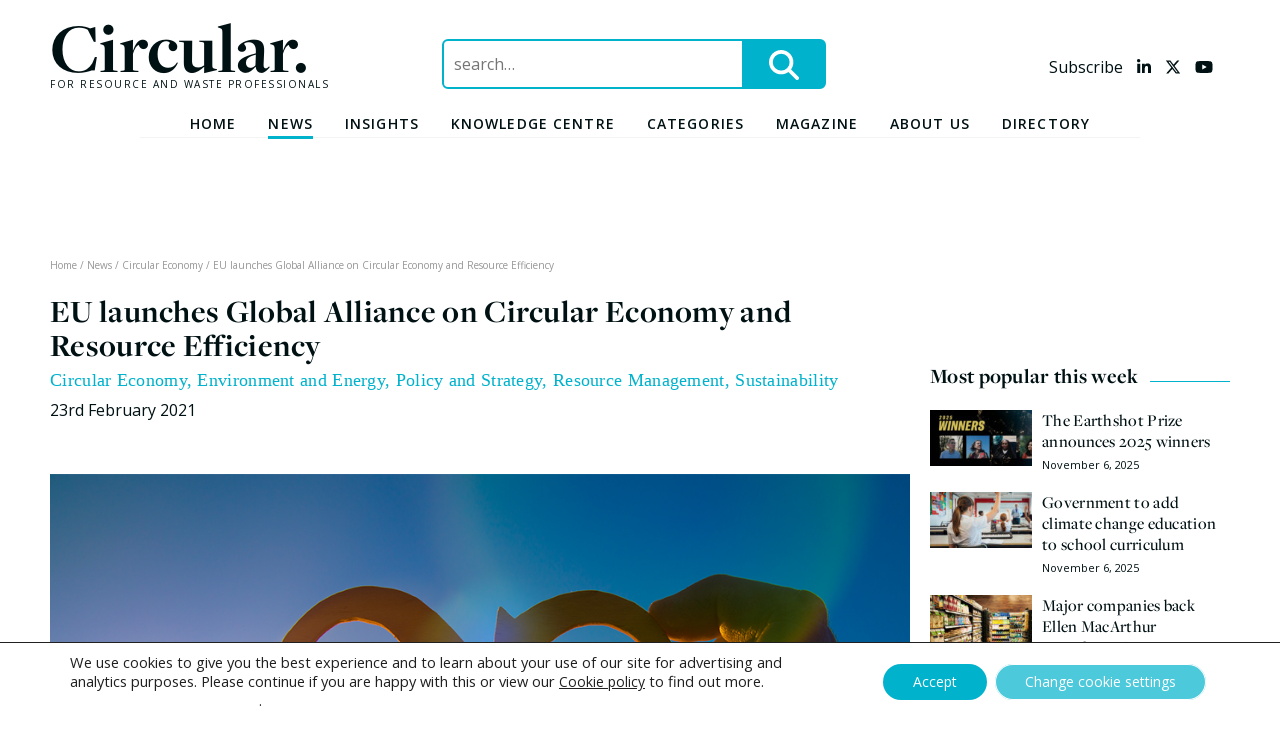

--- FILE ---
content_type: text/html; charset=UTF-8
request_url: https://www.circularonline.co.uk/news/eu-launches-global-alliance-on-circular-economy-and-resource-efficiency/
body_size: 25004
content:
<!doctype html>
<html lang="en-GB" prefix="og: http://ogp.me/ns#">
<head>
	<meta charset="UTF-8">
	<meta name="viewport" content="width=device-width, initial-scale=1">
	<link rel="profile" href="https://gmpg.org/xfn/11">
	<!-- Strictly necessary cookies always enabled including CIWM m_mode -->

	<meta name='robots' content='index, follow, max-image-preview:large, max-snippet:-1, max-video-preview:-1' />
	<style>img:is([sizes="auto" i], [sizes^="auto," i]) { contain-intrinsic-size: 3000px 1500px }</style>
	
<!-- Easy Social Share Buttons for WordPress v.10.7.1 https://socialsharingplugin.com -->
<meta property="og:image" content="https://www.circularonline.co.uk/wp-content/uploads/2019/11/circular-economy.png" />
<meta property="og:image:secure_url" content="https://www.circularonline.co.uk/wp-content/uploads/2019/11/circular-economy.png" />
<!-- / Easy Social Share Buttons for WordPress -->
<meta name="twitter:image" content="https://www.circularonline.co.uk/wp-content/uploads/2019/11/circular-economy.png" />

	<!-- This site is optimized with the Yoast SEO plugin v26.2 - https://yoast.com/wordpress/plugins/seo/ -->
	<title>EU launches Global Alliance on Circular Economy and Resource Efficiency</title>
	<meta name="description" content="The Global Alliance on Circular Economy (GACERE) will set out to bring together governments and organisations, to push forward a ‘global impetus’ for initiatives related to the circular economy transition." />
	<link rel="canonical" href="https://www.circularonline.co.uk/news/eu-launches-global-alliance-on-circular-economy-and-resource-efficiency/" />
	<meta property="og:locale" content="en_GB" />
	<meta property="og:type" content="article" />
	<meta property="og:title" content="EU launches Global Alliance on Circular Economy and Resource Efficiency" />
	<meta property="og:description" content="The Global Alliance on Circular Economy (GACERE) will set out to bring together governments and organisations, to push forward a ‘global impetus’ for initiatives related to the circular economy transition." />
	<meta property="og:url" content="https://www.circularonline.co.uk/news/eu-launches-global-alliance-on-circular-economy-and-resource-efficiency/" />
	<meta property="og:site_name" content="Circular Online" />
	<meta property="article:published_time" content="2021-02-23T10:33:58+00:00" />
	<meta property="article:modified_time" content="2021-02-24T12:10:15+00:00" />
	<meta name="author" content="Darrel Moore" />
	<meta name="twitter:card" content="summary_large_image" />
	<meta name="twitter:title" content="EU launches Global Alliance on Circular Economy and Resource Efficiency" />
	<meta name="twitter:description" content="The Global Alliance on Circular Economy (GACERE) will set out to bring together governments and organisations, to push forward a ‘global impetus’ for initiatives related to the circular economy transition." />
	<meta name="twitter:label1" content="Written by" />
	<meta name="twitter:data1" content="Darrel Moore" />
	<meta name="twitter:label2" content="Estimated reading time" />
	<meta name="twitter:data2" content="3 minutes" />
	<script type="application/ld+json" class="yoast-schema-graph">{"@context":"https://schema.org","@graph":[{"@type":"WebPage","@id":"https://www.circularonline.co.uk/news/eu-launches-global-alliance-on-circular-economy-and-resource-efficiency/","url":"https://www.circularonline.co.uk/news/eu-launches-global-alliance-on-circular-economy-and-resource-efficiency/","name":"EU launches Global Alliance on Circular Economy and Resource Efficiency","isPartOf":{"@id":"https://www.circularonline.co.uk/#website"},"primaryImageOfPage":{"@id":"https://www.circularonline.co.uk/news/eu-launches-global-alliance-on-circular-economy-and-resource-efficiency/#primaryimage"},"image":{"@id":"https://www.circularonline.co.uk/news/eu-launches-global-alliance-on-circular-economy-and-resource-efficiency/#primaryimage"},"thumbnailUrl":"https://i0.wp.com/www.circularonline.co.uk/wp-content/uploads/2019/11/circular-economy.png?fit=1000%2C600&ssl=1","datePublished":"2021-02-23T10:33:58+00:00","dateModified":"2021-02-24T12:10:15+00:00","author":{"@id":"https://www.circularonline.co.uk/#/schema/person/d2a5090f5a64fc2539d288d5ad093f31"},"description":"The Global Alliance on Circular Economy (GACERE) will set out to bring together governments and organisations, to push forward a ‘global impetus’ for initiatives related to the circular economy transition.","breadcrumb":{"@id":"https://www.circularonline.co.uk/news/eu-launches-global-alliance-on-circular-economy-and-resource-efficiency/#breadcrumb"},"inLanguage":"en-GB","potentialAction":[{"@type":"ReadAction","target":["https://www.circularonline.co.uk/news/eu-launches-global-alliance-on-circular-economy-and-resource-efficiency/"]}]},{"@type":"ImageObject","inLanguage":"en-GB","@id":"https://www.circularonline.co.uk/news/eu-launches-global-alliance-on-circular-economy-and-resource-efficiency/#primaryimage","url":"https://i0.wp.com/www.circularonline.co.uk/wp-content/uploads/2019/11/circular-economy.png?fit=1000%2C600&ssl=1","contentUrl":"https://i0.wp.com/www.circularonline.co.uk/wp-content/uploads/2019/11/circular-economy.png?fit=1000%2C600&ssl=1","width":1000,"height":600,"caption":"Circular-economy"},{"@type":"BreadcrumbList","@id":"https://www.circularonline.co.uk/news/eu-launches-global-alliance-on-circular-economy-and-resource-efficiency/#breadcrumb","itemListElement":[{"@type":"ListItem","position":1,"name":"Home","item":"https://www.circularonline.co.uk/"},{"@type":"ListItem","position":2,"name":"News","item":"/news"},{"@type":"ListItem","position":3,"name":"Circular Economy","item":"https://www.circularonline.co.uk/category/circular-economy/"},{"@type":"ListItem","position":4,"name":"EU launches Global Alliance on Circular Economy and Resource Efficiency"}]},{"@type":"WebSite","@id":"https://www.circularonline.co.uk/#website","url":"https://www.circularonline.co.uk/","name":"Circular Online","description":"For Resource and Waste Professionals","potentialAction":[{"@type":"SearchAction","target":{"@type":"EntryPoint","urlTemplate":"https://www.circularonline.co.uk/?s={search_term_string}"},"query-input":{"@type":"PropertyValueSpecification","valueRequired":true,"valueName":"search_term_string"}}],"inLanguage":"en-GB"},{"@type":"Person","@id":"https://www.circularonline.co.uk/#/schema/person/d2a5090f5a64fc2539d288d5ad093f31","name":"Darrel Moore","image":{"@type":"ImageObject","inLanguage":"en-GB","@id":"https://www.circularonline.co.uk/#/schema/person/image/","url":"https://secure.gravatar.com/avatar/45f8628486be45463b0910d200187c1b3700d843733ae2e13bf4e6c2b74cd69f?s=96&d=mm&r=g","contentUrl":"https://secure.gravatar.com/avatar/45f8628486be45463b0910d200187c1b3700d843733ae2e13bf4e6c2b74cd69f?s=96&d=mm&r=g","caption":"Darrel Moore"},"url":"https://www.circularonline.co.uk/news/author/darrel-moore/"}]}</script>
	<!-- / Yoast SEO plugin. -->


<link rel='dns-prefetch' href='//proxy.beyondwords.io' />
<link rel='dns-prefetch' href='//kit.fontawesome.com' />
<link rel='dns-prefetch' href='//stats.wp.com' />
<link rel='dns-prefetch' href='//fonts.googleapis.com' />
<link rel='dns-prefetch' href='//use.typekit.net' />
<link rel='preconnect' href='//i0.wp.com' />
<link rel='preconnect' href='//c0.wp.com' />
<link rel="alternate" type="application/rss+xml" title="Circular Online &raquo; Feed" href="https://www.circularonline.co.uk/feed/" />
<link rel="alternate" type="application/rss+xml" title="Circular Online &raquo; Comments Feed" href="https://www.circularonline.co.uk/comments/feed/" />
<script type="text/javascript" id="wpp-js" src="https://www.circularonline.co.uk/wp-content/plugins/wordpress-popular-posts/assets/js/wpp.min.js?ver=7.3.6" data-sampling="0" data-sampling-rate="100" data-api-url="https://www.circularonline.co.uk/wp-json/wordpress-popular-posts" data-post-id="48074" data-token="57e16bd2c9" data-lang="0" data-debug="0"></script>
<script type="text/javascript">
/* <![CDATA[ */
window._wpemojiSettings = {"baseUrl":"https:\/\/s.w.org\/images\/core\/emoji\/16.0.1\/72x72\/","ext":".png","svgUrl":"https:\/\/s.w.org\/images\/core\/emoji\/16.0.1\/svg\/","svgExt":".svg","source":{"concatemoji":"https:\/\/www.circularonline.co.uk\/wp-includes\/js\/wp-emoji-release.min.js?ver=6.8.3"}};
/*! This file is auto-generated */
!function(s,n){var o,i,e;function c(e){try{var t={supportTests:e,timestamp:(new Date).valueOf()};sessionStorage.setItem(o,JSON.stringify(t))}catch(e){}}function p(e,t,n){e.clearRect(0,0,e.canvas.width,e.canvas.height),e.fillText(t,0,0);var t=new Uint32Array(e.getImageData(0,0,e.canvas.width,e.canvas.height).data),a=(e.clearRect(0,0,e.canvas.width,e.canvas.height),e.fillText(n,0,0),new Uint32Array(e.getImageData(0,0,e.canvas.width,e.canvas.height).data));return t.every(function(e,t){return e===a[t]})}function u(e,t){e.clearRect(0,0,e.canvas.width,e.canvas.height),e.fillText(t,0,0);for(var n=e.getImageData(16,16,1,1),a=0;a<n.data.length;a++)if(0!==n.data[a])return!1;return!0}function f(e,t,n,a){switch(t){case"flag":return n(e,"\ud83c\udff3\ufe0f\u200d\u26a7\ufe0f","\ud83c\udff3\ufe0f\u200b\u26a7\ufe0f")?!1:!n(e,"\ud83c\udde8\ud83c\uddf6","\ud83c\udde8\u200b\ud83c\uddf6")&&!n(e,"\ud83c\udff4\udb40\udc67\udb40\udc62\udb40\udc65\udb40\udc6e\udb40\udc67\udb40\udc7f","\ud83c\udff4\u200b\udb40\udc67\u200b\udb40\udc62\u200b\udb40\udc65\u200b\udb40\udc6e\u200b\udb40\udc67\u200b\udb40\udc7f");case"emoji":return!a(e,"\ud83e\udedf")}return!1}function g(e,t,n,a){var r="undefined"!=typeof WorkerGlobalScope&&self instanceof WorkerGlobalScope?new OffscreenCanvas(300,150):s.createElement("canvas"),o=r.getContext("2d",{willReadFrequently:!0}),i=(o.textBaseline="top",o.font="600 32px Arial",{});return e.forEach(function(e){i[e]=t(o,e,n,a)}),i}function t(e){var t=s.createElement("script");t.src=e,t.defer=!0,s.head.appendChild(t)}"undefined"!=typeof Promise&&(o="wpEmojiSettingsSupports",i=["flag","emoji"],n.supports={everything:!0,everythingExceptFlag:!0},e=new Promise(function(e){s.addEventListener("DOMContentLoaded",e,{once:!0})}),new Promise(function(t){var n=function(){try{var e=JSON.parse(sessionStorage.getItem(o));if("object"==typeof e&&"number"==typeof e.timestamp&&(new Date).valueOf()<e.timestamp+604800&&"object"==typeof e.supportTests)return e.supportTests}catch(e){}return null}();if(!n){if("undefined"!=typeof Worker&&"undefined"!=typeof OffscreenCanvas&&"undefined"!=typeof URL&&URL.createObjectURL&&"undefined"!=typeof Blob)try{var e="postMessage("+g.toString()+"("+[JSON.stringify(i),f.toString(),p.toString(),u.toString()].join(",")+"));",a=new Blob([e],{type:"text/javascript"}),r=new Worker(URL.createObjectURL(a),{name:"wpTestEmojiSupports"});return void(r.onmessage=function(e){c(n=e.data),r.terminate(),t(n)})}catch(e){}c(n=g(i,f,p,u))}t(n)}).then(function(e){for(var t in e)n.supports[t]=e[t],n.supports.everything=n.supports.everything&&n.supports[t],"flag"!==t&&(n.supports.everythingExceptFlag=n.supports.everythingExceptFlag&&n.supports[t]);n.supports.everythingExceptFlag=n.supports.everythingExceptFlag&&!n.supports.flag,n.DOMReady=!1,n.readyCallback=function(){n.DOMReady=!0}}).then(function(){return e}).then(function(){var e;n.supports.everything||(n.readyCallback(),(e=n.source||{}).concatemoji?t(e.concatemoji):e.wpemoji&&e.twemoji&&(t(e.twemoji),t(e.wpemoji)))}))}((window,document),window._wpemojiSettings);
/* ]]> */
</script>
<link rel='stylesheet' id='embed-pdf-viewer-css' href='https://www.circularonline.co.uk/wp-content/plugins/embed-pdf-viewer/css/embed-pdf-viewer.css?ver=2.4.6' type='text/css' media='screen' />
<style id='wp-emoji-styles-inline-css' type='text/css'>

	img.wp-smiley, img.emoji {
		display: inline !important;
		border: none !important;
		box-shadow: none !important;
		height: 1em !important;
		width: 1em !important;
		margin: 0 0.07em !important;
		vertical-align: -0.1em !important;
		background: none !important;
		padding: 0 !important;
	}
</style>
<link rel='stylesheet' id='wp-block-library-css' href='https://c0.wp.com/c/6.8.3/wp-includes/css/dist/block-library/style.min.css' type='text/css' media='all' />
<style id='classic-theme-styles-inline-css' type='text/css'>
/*! This file is auto-generated */
.wp-block-button__link{color:#fff;background-color:#32373c;border-radius:9999px;box-shadow:none;text-decoration:none;padding:calc(.667em + 2px) calc(1.333em + 2px);font-size:1.125em}.wp-block-file__button{background:#32373c;color:#fff;text-decoration:none}
</style>
<link rel='stylesheet' id='ultimate_blocks-cgb-style-css-css' href='https://www.circularonline.co.uk/wp-content/plugins/ultimate-blocks/dist/blocks.style.build.css?ver=3.4.4' type='text/css' media='all' />
<style id='pdfemb-pdf-embedder-viewer-style-inline-css' type='text/css'>
.wp-block-pdfemb-pdf-embedder-viewer{max-width:none}

</style>
<link rel='stylesheet' id='mediaelement-css' href='https://c0.wp.com/c/6.8.3/wp-includes/js/mediaelement/mediaelementplayer-legacy.min.css' type='text/css' media='all' />
<link rel='stylesheet' id='wp-mediaelement-css' href='https://c0.wp.com/c/6.8.3/wp-includes/js/mediaelement/wp-mediaelement.min.css' type='text/css' media='all' />
<style id='jetpack-sharing-buttons-style-inline-css' type='text/css'>
.jetpack-sharing-buttons__services-list{display:flex;flex-direction:row;flex-wrap:wrap;gap:0;list-style-type:none;margin:5px;padding:0}.jetpack-sharing-buttons__services-list.has-small-icon-size{font-size:12px}.jetpack-sharing-buttons__services-list.has-normal-icon-size{font-size:16px}.jetpack-sharing-buttons__services-list.has-large-icon-size{font-size:24px}.jetpack-sharing-buttons__services-list.has-huge-icon-size{font-size:36px}@media print{.jetpack-sharing-buttons__services-list{display:none!important}}.editor-styles-wrapper .wp-block-jetpack-sharing-buttons{gap:0;padding-inline-start:0}ul.jetpack-sharing-buttons__services-list.has-background{padding:1.25em 2.375em}
</style>
<style id='global-styles-inline-css' type='text/css'>
:root{--wp--preset--aspect-ratio--square: 1;--wp--preset--aspect-ratio--4-3: 4/3;--wp--preset--aspect-ratio--3-4: 3/4;--wp--preset--aspect-ratio--3-2: 3/2;--wp--preset--aspect-ratio--2-3: 2/3;--wp--preset--aspect-ratio--16-9: 16/9;--wp--preset--aspect-ratio--9-16: 9/16;--wp--preset--color--black: #000000;--wp--preset--color--cyan-bluish-gray: #abb8c3;--wp--preset--color--white: #ffffff;--wp--preset--color--pale-pink: #f78da7;--wp--preset--color--vivid-red: #cf2e2e;--wp--preset--color--luminous-vivid-orange: #ff6900;--wp--preset--color--luminous-vivid-amber: #fcb900;--wp--preset--color--light-green-cyan: #7bdcb5;--wp--preset--color--vivid-green-cyan: #00d084;--wp--preset--color--pale-cyan-blue: #8ed1fc;--wp--preset--color--vivid-cyan-blue: #0693e3;--wp--preset--color--vivid-purple: #9b51e0;--wp--preset--color--circular-blue: #00B2CC;--wp--preset--color--circular-purple: #62348A;--wp--preset--color--circular-red: #E7432C;--wp--preset--color--circular-yellow: #F9D226;--wp--preset--color--circular-grey: #F4F4F4;--wp--preset--color--circular-black: #001114;--wp--preset--color--circular-green: #BDEAF3;--wp--preset--gradient--vivid-cyan-blue-to-vivid-purple: linear-gradient(135deg,rgba(6,147,227,1) 0%,rgb(155,81,224) 100%);--wp--preset--gradient--light-green-cyan-to-vivid-green-cyan: linear-gradient(135deg,rgb(122,220,180) 0%,rgb(0,208,130) 100%);--wp--preset--gradient--luminous-vivid-amber-to-luminous-vivid-orange: linear-gradient(135deg,rgba(252,185,0,1) 0%,rgba(255,105,0,1) 100%);--wp--preset--gradient--luminous-vivid-orange-to-vivid-red: linear-gradient(135deg,rgba(255,105,0,1) 0%,rgb(207,46,46) 100%);--wp--preset--gradient--very-light-gray-to-cyan-bluish-gray: linear-gradient(135deg,rgb(238,238,238) 0%,rgb(169,184,195) 100%);--wp--preset--gradient--cool-to-warm-spectrum: linear-gradient(135deg,rgb(74,234,220) 0%,rgb(151,120,209) 20%,rgb(207,42,186) 40%,rgb(238,44,130) 60%,rgb(251,105,98) 80%,rgb(254,248,76) 100%);--wp--preset--gradient--blush-light-purple: linear-gradient(135deg,rgb(255,206,236) 0%,rgb(152,150,240) 100%);--wp--preset--gradient--blush-bordeaux: linear-gradient(135deg,rgb(254,205,165) 0%,rgb(254,45,45) 50%,rgb(107,0,62) 100%);--wp--preset--gradient--luminous-dusk: linear-gradient(135deg,rgb(255,203,112) 0%,rgb(199,81,192) 50%,rgb(65,88,208) 100%);--wp--preset--gradient--pale-ocean: linear-gradient(135deg,rgb(255,245,203) 0%,rgb(182,227,212) 50%,rgb(51,167,181) 100%);--wp--preset--gradient--electric-grass: linear-gradient(135deg,rgb(202,248,128) 0%,rgb(113,206,126) 100%);--wp--preset--gradient--midnight: linear-gradient(135deg,rgb(2,3,129) 0%,rgb(40,116,252) 100%);--wp--preset--font-size--small: 13px;--wp--preset--font-size--medium: 20px;--wp--preset--font-size--large: 36px;--wp--preset--font-size--x-large: 42px;--wp--preset--spacing--20: 0.44rem;--wp--preset--spacing--30: 0.67rem;--wp--preset--spacing--40: 1rem;--wp--preset--spacing--50: 1.5rem;--wp--preset--spacing--60: 2.25rem;--wp--preset--spacing--70: 3.38rem;--wp--preset--spacing--80: 5.06rem;--wp--preset--shadow--natural: 6px 6px 9px rgba(0, 0, 0, 0.2);--wp--preset--shadow--deep: 12px 12px 50px rgba(0, 0, 0, 0.4);--wp--preset--shadow--sharp: 6px 6px 0px rgba(0, 0, 0, 0.2);--wp--preset--shadow--outlined: 6px 6px 0px -3px rgba(255, 255, 255, 1), 6px 6px rgba(0, 0, 0, 1);--wp--preset--shadow--crisp: 6px 6px 0px rgba(0, 0, 0, 1);}:where(.is-layout-flex){gap: 0.5em;}:where(.is-layout-grid){gap: 0.5em;}body .is-layout-flex{display: flex;}.is-layout-flex{flex-wrap: wrap;align-items: center;}.is-layout-flex > :is(*, div){margin: 0;}body .is-layout-grid{display: grid;}.is-layout-grid > :is(*, div){margin: 0;}:where(.wp-block-columns.is-layout-flex){gap: 2em;}:where(.wp-block-columns.is-layout-grid){gap: 2em;}:where(.wp-block-post-template.is-layout-flex){gap: 1.25em;}:where(.wp-block-post-template.is-layout-grid){gap: 1.25em;}.has-black-color{color: var(--wp--preset--color--black) !important;}.has-cyan-bluish-gray-color{color: var(--wp--preset--color--cyan-bluish-gray) !important;}.has-white-color{color: var(--wp--preset--color--white) !important;}.has-pale-pink-color{color: var(--wp--preset--color--pale-pink) !important;}.has-vivid-red-color{color: var(--wp--preset--color--vivid-red) !important;}.has-luminous-vivid-orange-color{color: var(--wp--preset--color--luminous-vivid-orange) !important;}.has-luminous-vivid-amber-color{color: var(--wp--preset--color--luminous-vivid-amber) !important;}.has-light-green-cyan-color{color: var(--wp--preset--color--light-green-cyan) !important;}.has-vivid-green-cyan-color{color: var(--wp--preset--color--vivid-green-cyan) !important;}.has-pale-cyan-blue-color{color: var(--wp--preset--color--pale-cyan-blue) !important;}.has-vivid-cyan-blue-color{color: var(--wp--preset--color--vivid-cyan-blue) !important;}.has-vivid-purple-color{color: var(--wp--preset--color--vivid-purple) !important;}.has-black-background-color{background-color: var(--wp--preset--color--black) !important;}.has-cyan-bluish-gray-background-color{background-color: var(--wp--preset--color--cyan-bluish-gray) !important;}.has-white-background-color{background-color: var(--wp--preset--color--white) !important;}.has-pale-pink-background-color{background-color: var(--wp--preset--color--pale-pink) !important;}.has-vivid-red-background-color{background-color: var(--wp--preset--color--vivid-red) !important;}.has-luminous-vivid-orange-background-color{background-color: var(--wp--preset--color--luminous-vivid-orange) !important;}.has-luminous-vivid-amber-background-color{background-color: var(--wp--preset--color--luminous-vivid-amber) !important;}.has-light-green-cyan-background-color{background-color: var(--wp--preset--color--light-green-cyan) !important;}.has-vivid-green-cyan-background-color{background-color: var(--wp--preset--color--vivid-green-cyan) !important;}.has-pale-cyan-blue-background-color{background-color: var(--wp--preset--color--pale-cyan-blue) !important;}.has-vivid-cyan-blue-background-color{background-color: var(--wp--preset--color--vivid-cyan-blue) !important;}.has-vivid-purple-background-color{background-color: var(--wp--preset--color--vivid-purple) !important;}.has-black-border-color{border-color: var(--wp--preset--color--black) !important;}.has-cyan-bluish-gray-border-color{border-color: var(--wp--preset--color--cyan-bluish-gray) !important;}.has-white-border-color{border-color: var(--wp--preset--color--white) !important;}.has-pale-pink-border-color{border-color: var(--wp--preset--color--pale-pink) !important;}.has-vivid-red-border-color{border-color: var(--wp--preset--color--vivid-red) !important;}.has-luminous-vivid-orange-border-color{border-color: var(--wp--preset--color--luminous-vivid-orange) !important;}.has-luminous-vivid-amber-border-color{border-color: var(--wp--preset--color--luminous-vivid-amber) !important;}.has-light-green-cyan-border-color{border-color: var(--wp--preset--color--light-green-cyan) !important;}.has-vivid-green-cyan-border-color{border-color: var(--wp--preset--color--vivid-green-cyan) !important;}.has-pale-cyan-blue-border-color{border-color: var(--wp--preset--color--pale-cyan-blue) !important;}.has-vivid-cyan-blue-border-color{border-color: var(--wp--preset--color--vivid-cyan-blue) !important;}.has-vivid-purple-border-color{border-color: var(--wp--preset--color--vivid-purple) !important;}.has-vivid-cyan-blue-to-vivid-purple-gradient-background{background: var(--wp--preset--gradient--vivid-cyan-blue-to-vivid-purple) !important;}.has-light-green-cyan-to-vivid-green-cyan-gradient-background{background: var(--wp--preset--gradient--light-green-cyan-to-vivid-green-cyan) !important;}.has-luminous-vivid-amber-to-luminous-vivid-orange-gradient-background{background: var(--wp--preset--gradient--luminous-vivid-amber-to-luminous-vivid-orange) !important;}.has-luminous-vivid-orange-to-vivid-red-gradient-background{background: var(--wp--preset--gradient--luminous-vivid-orange-to-vivid-red) !important;}.has-very-light-gray-to-cyan-bluish-gray-gradient-background{background: var(--wp--preset--gradient--very-light-gray-to-cyan-bluish-gray) !important;}.has-cool-to-warm-spectrum-gradient-background{background: var(--wp--preset--gradient--cool-to-warm-spectrum) !important;}.has-blush-light-purple-gradient-background{background: var(--wp--preset--gradient--blush-light-purple) !important;}.has-blush-bordeaux-gradient-background{background: var(--wp--preset--gradient--blush-bordeaux) !important;}.has-luminous-dusk-gradient-background{background: var(--wp--preset--gradient--luminous-dusk) !important;}.has-pale-ocean-gradient-background{background: var(--wp--preset--gradient--pale-ocean) !important;}.has-electric-grass-gradient-background{background: var(--wp--preset--gradient--electric-grass) !important;}.has-midnight-gradient-background{background: var(--wp--preset--gradient--midnight) !important;}.has-small-font-size{font-size: var(--wp--preset--font-size--small) !important;}.has-medium-font-size{font-size: var(--wp--preset--font-size--medium) !important;}.has-large-font-size{font-size: var(--wp--preset--font-size--large) !important;}.has-x-large-font-size{font-size: var(--wp--preset--font-size--x-large) !important;}
:where(.wp-block-post-template.is-layout-flex){gap: 1.25em;}:where(.wp-block-post-template.is-layout-grid){gap: 1.25em;}
:where(.wp-block-columns.is-layout-flex){gap: 2em;}:where(.wp-block-columns.is-layout-grid){gap: 2em;}
:root :where(.wp-block-pullquote){font-size: 1.5em;line-height: 1.6;}
</style>
<link rel='stylesheet' id='ub-extension-style-css-css' href='https://www.circularonline.co.uk/wp-content/plugins/ultimate-blocks/src/extensions/style.css?ver=6.8.3' type='text/css' media='all' />
<link rel='stylesheet' id='wordpress-popular-posts-css-css' href='https://www.circularonline.co.uk/wp-content/plugins/wordpress-popular-posts/assets/css/wpp.css?ver=7.3.6' type='text/css' media='all' />
<link rel='stylesheet' id='circularonline-style-css' href='https://www.circularonline.co.uk/wp-content/themes/circularonline/style.css?ver=6.8.3' type='text/css' media='all' />
<link rel='stylesheet' id='opensans-font-css' href='https://fonts.googleapis.com/css?family=Open+Sans%3A400%2C400i%2C600%2C600i%2C700%2C700i&#038;ver=6.8.3' type='text/css' media='all' />
<link rel='stylesheet' id='pure-css-css' href='https://www.circularonline.co.uk/wp-content/themes/circularonline/css/pure-css/pure-min.css?ver=1550056168' type='text/css' media='all' />
<link rel='stylesheet' id='pure-css-resp-css' href='https://www.circularonline.co.uk/wp-content/themes/circularonline/css/pure-css/grids-responsive-min.css?ver=1550056168' type='text/css' media='all' />
<link rel='stylesheet' id='semantic-transition-css-css' href='https://www.circularonline.co.uk/wp-content/themes/circularonline/css/semantic-transition.min.css?ver=1558096049' type='text/css' media='all' />
<link rel='stylesheet' id='semantic-dropdown-css-css' href='https://www.circularonline.co.uk/wp-content/themes/circularonline/css/semantic-dropdown.min.css?ver=1558096049' type='text/css' media='all' />
<link rel='stylesheet' id='slick-css-css' href='https://www.circularonline.co.uk/wp-content/themes/circularonline/css/slick.css?ver=1507027768' type='text/css' media='all' />
<link rel='stylesheet' id='freight-display-pro-css' href='//use.typekit.net/ruu5opd.css' type='text/css' media='all' />
<link rel='stylesheet' id='circular-style-css' href='https://www.circularonline.co.uk/wp-content/themes/circularonline/css/circular.css?ver=1690972517' type='text/css' media='all' />
<link rel='stylesheet' id='jquery-modal-min-css-css' href='https://www.circularonline.co.uk/wp-content/themes/circularonline/css/jquery.modal.min.css?ver=1657188320' type='text/css' media='all' />
<link rel='stylesheet' id='subscribe-forms-css-css' href='https://www.circularonline.co.uk/wp-content/plugins/easy-social-share-buttons3/assets/modules/subscribe-forms.min.css?ver=10.7.1' type='text/css' media='all' />
<link rel='stylesheet' id='click2tweet-css-css' href='https://www.circularonline.co.uk/wp-content/plugins/easy-social-share-buttons3/assets/modules/click-to-tweet.min.css?ver=10.7.1' type='text/css' media='all' />
<link rel='stylesheet' id='easy-social-share-buttons-css' href='https://www.circularonline.co.uk/wp-content/plugins/easy-social-share-buttons3/assets/css/easy-social-share-buttons.min.css?ver=10.7.1' type='text/css' media='all' />
<style id='easy-social-share-buttons-inline-css' type='text/css'>
.essb_links .essb_link_mastodon { --essb-network: #6364ff;}
</style>
<link rel='stylesheet' id='moove_gdpr_frontend-css' href='https://www.circularonline.co.uk/wp-content/plugins/gdpr-cookie-compliance/dist/styles/gdpr-main-nf.css?ver=5.0.9' type='text/css' media='all' />
<style id='moove_gdpr_frontend-inline-css' type='text/css'>
				#moove_gdpr_cookie_modal .moove-gdpr-modal-content .moove-gdpr-tab-main h3.tab-title, 
				#moove_gdpr_cookie_modal .moove-gdpr-modal-content .moove-gdpr-tab-main span.tab-title,
				#moove_gdpr_cookie_modal .moove-gdpr-modal-content .moove-gdpr-modal-left-content #moove-gdpr-menu li a, 
				#moove_gdpr_cookie_modal .moove-gdpr-modal-content .moove-gdpr-modal-left-content #moove-gdpr-menu li button,
				#moove_gdpr_cookie_modal .moove-gdpr-modal-content .moove-gdpr-modal-left-content .moove-gdpr-branding-cnt a,
				#moove_gdpr_cookie_modal .moove-gdpr-modal-content .moove-gdpr-modal-footer-content .moove-gdpr-button-holder a.mgbutton, 
				#moove_gdpr_cookie_modal .moove-gdpr-modal-content .moove-gdpr-modal-footer-content .moove-gdpr-button-holder button.mgbutton,
				#moove_gdpr_cookie_modal .cookie-switch .cookie-slider:after, 
				#moove_gdpr_cookie_modal .cookie-switch .slider:after, 
				#moove_gdpr_cookie_modal .switch .cookie-slider:after, 
				#moove_gdpr_cookie_modal .switch .slider:after,
				#moove_gdpr_cookie_info_bar .moove-gdpr-info-bar-container .moove-gdpr-info-bar-content p, 
				#moove_gdpr_cookie_info_bar .moove-gdpr-info-bar-container .moove-gdpr-info-bar-content p a,
				#moove_gdpr_cookie_info_bar .moove-gdpr-info-bar-container .moove-gdpr-info-bar-content a.mgbutton, 
				#moove_gdpr_cookie_info_bar .moove-gdpr-info-bar-container .moove-gdpr-info-bar-content button.mgbutton,
				#moove_gdpr_cookie_modal .moove-gdpr-modal-content .moove-gdpr-tab-main .moove-gdpr-tab-main-content h1, 
				#moove_gdpr_cookie_modal .moove-gdpr-modal-content .moove-gdpr-tab-main .moove-gdpr-tab-main-content h2, 
				#moove_gdpr_cookie_modal .moove-gdpr-modal-content .moove-gdpr-tab-main .moove-gdpr-tab-main-content h3, 
				#moove_gdpr_cookie_modal .moove-gdpr-modal-content .moove-gdpr-tab-main .moove-gdpr-tab-main-content h4, 
				#moove_gdpr_cookie_modal .moove-gdpr-modal-content .moove-gdpr-tab-main .moove-gdpr-tab-main-content h5, 
				#moove_gdpr_cookie_modal .moove-gdpr-modal-content .moove-gdpr-tab-main .moove-gdpr-tab-main-content h6,
				#moove_gdpr_cookie_modal .moove-gdpr-modal-content.moove_gdpr_modal_theme_v2 .moove-gdpr-modal-title .tab-title,
				#moove_gdpr_cookie_modal .moove-gdpr-modal-content.moove_gdpr_modal_theme_v2 .moove-gdpr-tab-main h3.tab-title, 
				#moove_gdpr_cookie_modal .moove-gdpr-modal-content.moove_gdpr_modal_theme_v2 .moove-gdpr-tab-main span.tab-title,
				#moove_gdpr_cookie_modal .moove-gdpr-modal-content.moove_gdpr_modal_theme_v2 .moove-gdpr-branding-cnt a {
					font-weight: inherit				}
			#moove_gdpr_cookie_modal,#moove_gdpr_cookie_info_bar,.gdpr_cookie_settings_shortcode_content{font-family:inherit}#moove_gdpr_save_popup_settings_button{background-color:#373737;color:#fff}#moove_gdpr_save_popup_settings_button:hover{background-color:#000}#moove_gdpr_cookie_info_bar .moove-gdpr-info-bar-container .moove-gdpr-info-bar-content a.mgbutton,#moove_gdpr_cookie_info_bar .moove-gdpr-info-bar-container .moove-gdpr-info-bar-content button.mgbutton{background-color:#00b2cc}#moove_gdpr_cookie_modal .moove-gdpr-modal-content .moove-gdpr-modal-footer-content .moove-gdpr-button-holder a.mgbutton,#moove_gdpr_cookie_modal .moove-gdpr-modal-content .moove-gdpr-modal-footer-content .moove-gdpr-button-holder button.mgbutton,.gdpr_cookie_settings_shortcode_content .gdpr-shr-button.button-green{background-color:#00b2cc;border-color:#00b2cc}#moove_gdpr_cookie_modal .moove-gdpr-modal-content .moove-gdpr-modal-footer-content .moove-gdpr-button-holder a.mgbutton:hover,#moove_gdpr_cookie_modal .moove-gdpr-modal-content .moove-gdpr-modal-footer-content .moove-gdpr-button-holder button.mgbutton:hover,.gdpr_cookie_settings_shortcode_content .gdpr-shr-button.button-green:hover{background-color:#fff;color:#00b2cc}#moove_gdpr_cookie_modal .moove-gdpr-modal-content .moove-gdpr-modal-close i,#moove_gdpr_cookie_modal .moove-gdpr-modal-content .moove-gdpr-modal-close span.gdpr-icon{background-color:#00b2cc;border:1px solid #00b2cc}#moove_gdpr_cookie_info_bar span.moove-gdpr-infobar-allow-all.focus-g,#moove_gdpr_cookie_info_bar span.moove-gdpr-infobar-allow-all:focus,#moove_gdpr_cookie_info_bar button.moove-gdpr-infobar-allow-all.focus-g,#moove_gdpr_cookie_info_bar button.moove-gdpr-infobar-allow-all:focus,#moove_gdpr_cookie_info_bar span.moove-gdpr-infobar-reject-btn.focus-g,#moove_gdpr_cookie_info_bar span.moove-gdpr-infobar-reject-btn:focus,#moove_gdpr_cookie_info_bar button.moove-gdpr-infobar-reject-btn.focus-g,#moove_gdpr_cookie_info_bar button.moove-gdpr-infobar-reject-btn:focus,#moove_gdpr_cookie_info_bar span.change-settings-button.focus-g,#moove_gdpr_cookie_info_bar span.change-settings-button:focus,#moove_gdpr_cookie_info_bar button.change-settings-button.focus-g,#moove_gdpr_cookie_info_bar button.change-settings-button:focus{-webkit-box-shadow:0 0 1px 3px #00b2cc;-moz-box-shadow:0 0 1px 3px #00b2cc;box-shadow:0 0 1px 3px #00b2cc}#moove_gdpr_cookie_modal .moove-gdpr-modal-content .moove-gdpr-modal-close i:hover,#moove_gdpr_cookie_modal .moove-gdpr-modal-content .moove-gdpr-modal-close span.gdpr-icon:hover,#moove_gdpr_cookie_info_bar span[data-href]>u.change-settings-button{color:#00b2cc}#moove_gdpr_cookie_modal .moove-gdpr-modal-content .moove-gdpr-modal-left-content #moove-gdpr-menu li.menu-item-selected a span.gdpr-icon,#moove_gdpr_cookie_modal .moove-gdpr-modal-content .moove-gdpr-modal-left-content #moove-gdpr-menu li.menu-item-selected button span.gdpr-icon{color:inherit}#moove_gdpr_cookie_modal .moove-gdpr-modal-content .moove-gdpr-modal-left-content #moove-gdpr-menu li a span.gdpr-icon,#moove_gdpr_cookie_modal .moove-gdpr-modal-content .moove-gdpr-modal-left-content #moove-gdpr-menu li button span.gdpr-icon{color:inherit}#moove_gdpr_cookie_modal .gdpr-acc-link{line-height:0;font-size:0;color:transparent;position:absolute}#moove_gdpr_cookie_modal .moove-gdpr-modal-content .moove-gdpr-modal-close:hover i,#moove_gdpr_cookie_modal .moove-gdpr-modal-content .moove-gdpr-modal-left-content #moove-gdpr-menu li a,#moove_gdpr_cookie_modal .moove-gdpr-modal-content .moove-gdpr-modal-left-content #moove-gdpr-menu li button,#moove_gdpr_cookie_modal .moove-gdpr-modal-content .moove-gdpr-modal-left-content #moove-gdpr-menu li button i,#moove_gdpr_cookie_modal .moove-gdpr-modal-content .moove-gdpr-modal-left-content #moove-gdpr-menu li a i,#moove_gdpr_cookie_modal .moove-gdpr-modal-content .moove-gdpr-tab-main .moove-gdpr-tab-main-content a:hover,#moove_gdpr_cookie_info_bar.moove-gdpr-dark-scheme .moove-gdpr-info-bar-container .moove-gdpr-info-bar-content a.mgbutton:hover,#moove_gdpr_cookie_info_bar.moove-gdpr-dark-scheme .moove-gdpr-info-bar-container .moove-gdpr-info-bar-content button.mgbutton:hover,#moove_gdpr_cookie_info_bar.moove-gdpr-dark-scheme .moove-gdpr-info-bar-container .moove-gdpr-info-bar-content a:hover,#moove_gdpr_cookie_info_bar.moove-gdpr-dark-scheme .moove-gdpr-info-bar-container .moove-gdpr-info-bar-content button:hover,#moove_gdpr_cookie_info_bar.moove-gdpr-dark-scheme .moove-gdpr-info-bar-container .moove-gdpr-info-bar-content span.change-settings-button:hover,#moove_gdpr_cookie_info_bar.moove-gdpr-dark-scheme .moove-gdpr-info-bar-container .moove-gdpr-info-bar-content button.change-settings-button:hover,#moove_gdpr_cookie_info_bar.moove-gdpr-dark-scheme .moove-gdpr-info-bar-container .moove-gdpr-info-bar-content u.change-settings-button:hover,#moove_gdpr_cookie_info_bar span[data-href]>u.change-settings-button,#moove_gdpr_cookie_info_bar.moove-gdpr-dark-scheme .moove-gdpr-info-bar-container .moove-gdpr-info-bar-content a.mgbutton.focus-g,#moove_gdpr_cookie_info_bar.moove-gdpr-dark-scheme .moove-gdpr-info-bar-container .moove-gdpr-info-bar-content button.mgbutton.focus-g,#moove_gdpr_cookie_info_bar.moove-gdpr-dark-scheme .moove-gdpr-info-bar-container .moove-gdpr-info-bar-content a.focus-g,#moove_gdpr_cookie_info_bar.moove-gdpr-dark-scheme .moove-gdpr-info-bar-container .moove-gdpr-info-bar-content button.focus-g,#moove_gdpr_cookie_info_bar.moove-gdpr-dark-scheme .moove-gdpr-info-bar-container .moove-gdpr-info-bar-content a.mgbutton:focus,#moove_gdpr_cookie_info_bar.moove-gdpr-dark-scheme .moove-gdpr-info-bar-container .moove-gdpr-info-bar-content button.mgbutton:focus,#moove_gdpr_cookie_info_bar.moove-gdpr-dark-scheme .moove-gdpr-info-bar-container .moove-gdpr-info-bar-content a:focus,#moove_gdpr_cookie_info_bar.moove-gdpr-dark-scheme .moove-gdpr-info-bar-container .moove-gdpr-info-bar-content button:focus,#moove_gdpr_cookie_info_bar.moove-gdpr-dark-scheme .moove-gdpr-info-bar-container .moove-gdpr-info-bar-content span.change-settings-button.focus-g,span.change-settings-button:focus,button.change-settings-button.focus-g,button.change-settings-button:focus,#moove_gdpr_cookie_info_bar.moove-gdpr-dark-scheme .moove-gdpr-info-bar-container .moove-gdpr-info-bar-content u.change-settings-button.focus-g,#moove_gdpr_cookie_info_bar.moove-gdpr-dark-scheme .moove-gdpr-info-bar-container .moove-gdpr-info-bar-content u.change-settings-button:focus{color:#00b2cc}#moove_gdpr_cookie_modal .moove-gdpr-branding.focus-g span,#moove_gdpr_cookie_modal .moove-gdpr-modal-content .moove-gdpr-tab-main a.focus-g,#moove_gdpr_cookie_modal .moove-gdpr-modal-content .moove-gdpr-tab-main .gdpr-cd-details-toggle.focus-g{color:#00b2cc}#moove_gdpr_cookie_modal.gdpr_lightbox-hide{display:none}
</style>
<script type="text/javascript" src="https://www.circularonline.co.uk/wp-content/themes/circularonline/js/jquery-3.0.0.min.js?ver=20220614" id="circularonline-jquery-js"></script>
<script type="text/javascript" src="https://kit.fontawesome.com/b0b52e1716.js?ver=20151215" id="fontawesome-js-js"></script>
<script type="text/javascript" src="https://www.circularonline.co.uk/wp-content/themes/circularonline/js/semantic-transition.min.js?ver=1558096049" id="semantic-transition-js-js"></script>
<script type="text/javascript" src="https://www.circularonline.co.uk/wp-content/themes/circularonline/js/semantic-dropdown.min.js?ver=1558096049" id="semantic-dropdown-js-js"></script>
<script type="text/javascript" src="https://www.circularonline.co.uk/wp-content/themes/circularonline/js/slick.min.js?ver=1507027768" id="slick-js-js"></script>
<script type="text/javascript" src="https://www.circularonline.co.uk/wp-content/themes/circularonline/js/equalHeight.min.js?ver=20151215" id="jquery-equalHeight-js"></script>
<script type="text/javascript" src="https://www.circularonline.co.uk/wp-content/themes/circularonline/js/jquery.modal.min.js?ver=1657188331" id="jquery-modal-min-js-js"></script>
<script type="text/javascript" src="https://www.circularonline.co.uk/wp-content/themes/circularonline/js/circular.js?ver=1592994395" id="circular_script-js"></script>
<script type="text/javascript" src="https://www.circularonline.co.uk/wp-content/themes/circularonline/js/directory.js?ver=1592994395" id="circular_directory-js"></script>
<script type="text/javascript" src="https://c0.wp.com/c/6.8.3/wp-includes/js/jquery/jquery.min.js" id="jquery-core-js"></script>
<script type="text/javascript" src="https://c0.wp.com/c/6.8.3/wp-includes/js/jquery/jquery-migrate.min.js" id="jquery-migrate-js"></script>
<script id="essb-inline-js"></script><link rel="https://api.w.org/" href="https://www.circularonline.co.uk/wp-json/" /><link rel="alternate" title="JSON" type="application/json" href="https://www.circularonline.co.uk/wp-json/wp/v2/posts/48074" /><link rel="EditURI" type="application/rsd+xml" title="RSD" href="https://www.circularonline.co.uk/xmlrpc.php?rsd" />
<meta name="generator" content="WordPress 6.8.3" />
<link rel='shortlink' href='https://www.circularonline.co.uk/?p=48074' />
<link rel="alternate" title="oEmbed (JSON)" type="application/json+oembed" href="https://www.circularonline.co.uk/wp-json/oembed/1.0/embed?url=https%3A%2F%2Fwww.circularonline.co.uk%2Fnews%2Feu-launches-global-alliance-on-circular-economy-and-resource-efficiency%2F" />
<link rel="alternate" title="oEmbed (XML)" type="text/xml+oembed" href="https://www.circularonline.co.uk/wp-json/oembed/1.0/embed?url=https%3A%2F%2Fwww.circularonline.co.uk%2Fnews%2Feu-launches-global-alliance-on-circular-economy-and-resource-efficiency%2F&#038;format=xml" />
	<style>img#wpstats{display:none}</style>
		            <style id="wpp-loading-animation-styles">@-webkit-keyframes bgslide{from{background-position-x:0}to{background-position-x:-200%}}@keyframes bgslide{from{background-position-x:0}to{background-position-x:-200%}}.wpp-widget-block-placeholder,.wpp-shortcode-placeholder{margin:0 auto;width:60px;height:3px;background:#dd3737;background:linear-gradient(90deg,#dd3737 0%,#571313 10%,#dd3737 100%);background-size:200% auto;border-radius:3px;-webkit-animation:bgslide 1s infinite linear;animation:bgslide 1s infinite linear}</style>
                <script type="text/javascript" src="https://secure.52enterprisingdetails.com/js/787963.js" ></script>
    <noscript><img alt="" src="https://secure.52enterprisingdetails.com/787963.png" style="display:none;" /></noscript>
    
<script type="text/javascript">var essb_settings = {"ajax_url":"https:\/\/www.circularonline.co.uk\/wp-admin\/admin-ajax.php","essb3_nonce":"c423a832b7","essb3_plugin_url":"https:\/\/www.circularonline.co.uk\/wp-content\/plugins\/easy-social-share-buttons3","essb3_stats":false,"essb3_ga":false,"essb3_ga_ntg":false,"blog_url":"https:\/\/www.circularonline.co.uk\/","post_id":"48074"};</script></head>

<body class="wp-singular post-template-default single single-post postid-48074 single-format-standard wp-theme-circularonline coat-news essb-10.7.1">

<div id="page" class="site">
	<a class="skip-link screen-reader-text" href="#content">Skip to content</a>

	<header id="masthead" class="site-header">
		<div class="wrapper bg-white">

			<div class="site-branding">
				<h2><a href="/" rel="home" alt="Circular Online">Circular.</a></h2>
									<p class="site-description">For Resource and Waste Professionals</p>
							</div><!-- .site-branding -->

			<!-- Header widget area -->
			<div id="search">
				<div class="search-widget"><form role="search" method="get" class="search-form" action="https://www.circularonline.co.uk/">
				<label>
					<span class="screen-reader-text">Search for:</span>
					<input type="search" class="search-field" placeholder="search&hellip;" value="" name="s" />
				</label>
				<button type="submit" class="search-submit" ><i class="fas fa-search"></i></button>
			</form></div>			</div>

			<!-- Social media icons -->
			<div class="social-media">
										<a href="https://www.circularonline.co.uk/subscribe" alt="Subscribe" >
															Subscribe													</a>
											<a href="https://www.linkedin.com/groups/1999142/" alt="Linkedin" target="_blank">
															<i class="fab fa-linkedin-in"></i>
													</a>
											<a href="https://twitter.com/CIWM" alt="Twitter" target="_blank">
															<i class="fab fa-x-twitter"></i>
													</a>
											<a href="https://www.youtube.com/user/CIWMHQ" alt="YouTube" target="_blank">
															<i class="fab fa-youtube"></i>
													</a>
								</div>

		</div>

		<div class="wrapper bg-white display-block">
			<div class="main-navigation-wrapper">
				<nav id="site-navigation" class="main-navigation">
					<button class="menu-toggle" aria-controls="primary-menu" aria-expanded="false"><span></span><!--<i class="fas fa-bars"></i>--></button>
					<div class="menu-primary-menu-container"><ul id="primary-menu" class="menu"><li id="menu-item-37" class="menu-item menu-item-type-post_type menu-item-object-page menu-item-home menu-item-37"><a href="https://www.circularonline.co.uk/">Home</a></li>
<li id="menu-item-43" class="menu-item menu-item-type-post_type menu-item-object-page menu-item-43"><a href="https://www.circularonline.co.uk/news/">News</a></li>
<li id="menu-item-40" class="menu-item menu-item-type-post_type menu-item-object-page menu-item-40"><a href="https://www.circularonline.co.uk/insights/">Insights</a></li>
<li id="menu-item-34381" class="menu-item menu-item-type-post_type menu-item-object-page menu-item-34381"><a href="https://www.circularonline.co.uk/knowledge-centre/">Knowledge centre</a></li>
<li id="menu-item-51" class="menu-item menu-item-type-custom menu-item-object-custom menu-item-has-children menu-item-51"><a href="#">Categories</a>
<ul class="sub-menu">
	<li id="menu-item-149" class="menu-item menu-item-type-taxonomy menu-item-object-category current-post-ancestor current-menu-parent current-post-parent menu-item-149"><a href="https://www.circularonline.co.uk/category/circular-economy/">Circular Economy</a></li>
	<li id="menu-item-49871" class="menu-item menu-item-type-taxonomy menu-item-object-category menu-item-49871"><a href="https://www.circularonline.co.uk/category/ciwm/">CIWM</a></li>
	<li id="menu-item-150" class="menu-item menu-item-type-taxonomy menu-item-object-category menu-item-150"><a href="https://www.circularonline.co.uk/category/collection-and-transport/">Collection and Transport</a></li>
	<li id="menu-item-151" class="menu-item menu-item-type-taxonomy menu-item-object-category current-post-ancestor current-menu-parent current-post-parent menu-item-151"><a href="https://www.circularonline.co.uk/category/environment-and-energy/">Environment and Energy</a></li>
	<li id="menu-item-152" class="menu-item menu-item-type-taxonomy menu-item-object-category menu-item-152"><a href="https://www.circularonline.co.uk/category/health-and-safety/">Health and Safety</a></li>
	<li id="menu-item-153" class="menu-item menu-item-type-taxonomy menu-item-object-category menu-item-153"><a href="https://www.circularonline.co.uk/category/legislation-and-regulation/">Legislation and Regulation</a></li>
	<li id="menu-item-154" class="menu-item menu-item-type-taxonomy menu-item-object-category current-post-ancestor current-menu-parent current-post-parent menu-item-154"><a href="https://www.circularonline.co.uk/category/policy-and-strategy/">Policy and Strategy</a></li>
	<li id="menu-item-155" class="menu-item menu-item-type-taxonomy menu-item-object-category menu-item-155"><a href="https://www.circularonline.co.uk/category/professional-development/">Professional Development</a></li>
	<li id="menu-item-156" class="menu-item menu-item-type-taxonomy menu-item-object-category current-post-ancestor current-menu-parent current-post-parent menu-item-156"><a href="https://www.circularonline.co.uk/category/resource-management/">Resource Management</a></li>
	<li id="menu-item-157" class="menu-item menu-item-type-taxonomy menu-item-object-category current-post-ancestor current-menu-parent current-post-parent menu-item-157"><a href="https://www.circularonline.co.uk/category/sustainability/">Sustainability</a></li>
	<li id="menu-item-158" class="menu-item menu-item-type-taxonomy menu-item-object-category menu-item-158"><a href="https://www.circularonline.co.uk/category/treatment-and-recovery/">Treatment and Recovery</a></li>
</ul>
</li>
<li id="menu-item-34313" class="menu-item menu-item-type-post_type menu-item-object-page menu-item-34313"><a href="https://www.circularonline.co.uk/magazine-archive/">Magazine</a></li>
<li id="menu-item-38" class="menu-item menu-item-type-post_type menu-item-object-page menu-item-38"><a href="https://www.circularonline.co.uk/about-us/">About us</a></li>
<li id="menu-item-44349" class="menu-item menu-item-type-post_type_archive menu-item-object-directories menu-item-44349"><a href="https://www.circularonline.co.uk/directory/">Directory</a></li>
</ul></div>				</nav><!-- #site-navigation -->
				<hr />
			</div>

		</div>

		<div class="mobile-top-level-menu">
			<div class="menu-primary-menu-container"><ul id="primary-menu" class="menu"><li class="menu-item menu-item-type-post_type menu-item-object-page menu-item-home menu-item-37"><a href="https://www.circularonline.co.uk/"><span>Home</span></a></li>
<li class="menu-item menu-item-type-post_type menu-item-object-page menu-item-43"><a href="https://www.circularonline.co.uk/news/"><span>News</span></a></li>
<li class="menu-item menu-item-type-post_type menu-item-object-page menu-item-40"><a href="https://www.circularonline.co.uk/insights/"><span>Insights</span></a></li>
<li class="menu-item menu-item-type-post_type menu-item-object-page menu-item-34381"><a href="https://www.circularonline.co.uk/knowledge-centre/"><span>Knowledge centre</span></a></li>
<li class="menu-item menu-item-type-custom menu-item-object-custom menu-item-has-children menu-item-51"><a href="#"><span>Categories</span></a>
<ul class="sub-menu">
	<li class="menu-item menu-item-type-taxonomy menu-item-object-category current-post-ancestor current-menu-parent current-post-parent menu-item-149"><a href="https://www.circularonline.co.uk/category/circular-economy/"><span>Circular Economy</span></a></li>
	<li class="menu-item menu-item-type-taxonomy menu-item-object-category menu-item-49871"><a href="https://www.circularonline.co.uk/category/ciwm/"><span>CIWM</span></a></li>
	<li class="menu-item menu-item-type-taxonomy menu-item-object-category menu-item-150"><a href="https://www.circularonline.co.uk/category/collection-and-transport/"><span>Collection and Transport</span></a></li>
	<li class="menu-item menu-item-type-taxonomy menu-item-object-category current-post-ancestor current-menu-parent current-post-parent menu-item-151"><a href="https://www.circularonline.co.uk/category/environment-and-energy/"><span>Environment and Energy</span></a></li>
	<li class="menu-item menu-item-type-taxonomy menu-item-object-category menu-item-152"><a href="https://www.circularonline.co.uk/category/health-and-safety/"><span>Health and Safety</span></a></li>
	<li class="menu-item menu-item-type-taxonomy menu-item-object-category menu-item-153"><a href="https://www.circularonline.co.uk/category/legislation-and-regulation/"><span>Legislation and Regulation</span></a></li>
	<li class="menu-item menu-item-type-taxonomy menu-item-object-category current-post-ancestor current-menu-parent current-post-parent menu-item-154"><a href="https://www.circularonline.co.uk/category/policy-and-strategy/"><span>Policy and Strategy</span></a></li>
	<li class="menu-item menu-item-type-taxonomy menu-item-object-category menu-item-155"><a href="https://www.circularonline.co.uk/category/professional-development/"><span>Professional Development</span></a></li>
	<li class="menu-item menu-item-type-taxonomy menu-item-object-category current-post-ancestor current-menu-parent current-post-parent menu-item-156"><a href="https://www.circularonline.co.uk/category/resource-management/"><span>Resource Management</span></a></li>
	<li class="menu-item menu-item-type-taxonomy menu-item-object-category current-post-ancestor current-menu-parent current-post-parent menu-item-157"><a href="https://www.circularonline.co.uk/category/sustainability/"><span>Sustainability</span></a></li>
	<li class="menu-item menu-item-type-taxonomy menu-item-object-category menu-item-158"><a href="https://www.circularonline.co.uk/category/treatment-and-recovery/"><span>Treatment and Recovery</span></a></li>
</ul>
</li>
<li class="menu-item menu-item-type-post_type menu-item-object-page menu-item-34313"><a href="https://www.circularonline.co.uk/magazine-archive/"><span>Magazine</span></a></li>
<li class="menu-item menu-item-type-post_type menu-item-object-page menu-item-38"><a href="https://www.circularonline.co.uk/about-us/"><span>About us</span></a></li>
<li class="menu-item menu-item-type-post_type_archive menu-item-object-directories menu-item-44349"><a href="https://www.circularonline.co.uk/directory/"><span>Directory</span></a></li>
</ul></div>
			<div class="social-media">
										<a href="https://www.circularonline.co.uk/subscribe" alt="Subscribe" target="_blank">
															Subscribe													</a>
											<a href="https://www.linkedin.com/groups/1999142/" alt="Linkedin" target="_blank">
															<i class="fab fa-linkedin-in"></i>
													</a>
											<a href="https://twitter.com/CIWM" alt="Twitter" target="_blank">
															<i class="fab fa-x-twitter"></i>
													</a>
											<a href="https://www.youtube.com/user/CIWMHQ" alt="YouTube" target="_blank">
															<i class="fab fa-youtube"></i>
													</a>
								</div>
		</div>
	</header><!-- #masthead -->

	<div id="content" class="site-content">
									<div class='google-advert'>
				<script async src="https://securepubads.g.doubleclick.net/tag/js/gpt.js"></script>
<script>
  window.googletag = window.googletag || {cmd: []};
  googletag.cmd.push(function() {
    googletag.defineSlot('/23275968115/circular_news_super_1', [[970, 90], [300, 50]], 'div-gpt-ad-1741608302800-0').addService(googletag.pubads());
    googletag.pubads().enableSingleRequest();
    googletag.enableServices();
  });
</script>
<!-- /23275968115/circular_news_super_1 -->
<div id='div-gpt-ad-1741608302800-0' style='min-width: 300px; min-height: 50px;'>
  <script>
    googletag.cmd.push(function() { googletag.display('div-gpt-ad-1741608302800-0'); });
  </script>
</div>			</div>
		
<div id="primary" class="content-area">
	<main id="main" class="site-main">

        <div class="wrapper">
			
<article id="post-48074" class="post-48074 post type-post status-publish format-standard has-post-thumbnail hentry category-circular-economy category-environment-and-energy category-policy-and-strategy category-resource-management category-sustainability tag-circular-economy tag-eu tag-the-global-alliance-on-circular-economy">
    <header class="entry-header">
        <p id="breadcrumbs"><span><span><a href="https://www.circularonline.co.uk/">Home</a></span> / <span><a href="/news">News</a></span> / <span><a href="https://www.circularonline.co.uk/category/circular-economy/">Circular Economy</a></span> / <span class="breadcrumb_last" aria-current="page">EU launches Global Alliance on Circular Economy and Resource Efficiency</span></span></p><h1 class="entry-title">EU launches Global Alliance on Circular Economy and Resource Efficiency</h1><p class="single-post__category"><a href="" rel="category tag">Circular Economy</a>, <a href="" rel="category tag">Environment and Energy</a>, <a href="" rel="category tag">Policy and Strategy</a>, <a href="" rel="category tag">Resource Management</a>, <a href="" rel="category tag">Sustainability</a></p>
        <div class="entry-meta">
            23rd February 2021        </div><!-- .entry-meta -->
    </header><!-- .entry-header -->

    <div class="entry-content">
        <h4><img data-recalc-dims="1" fetchpriority="high" decoding="async" class="alignnone size-full wp-image-40046" src="https://i0.wp.com/www.circularonline.co.uk/wp-content/uploads/2019/11/circular-economy.png?resize=860%2C516&#038;ssl=1" alt="" width="860" height="516" srcset="https://i0.wp.com/www.circularonline.co.uk/wp-content/uploads/2019/11/circular-economy.png?w=1000&amp;ssl=1 1000w, https://i0.wp.com/www.circularonline.co.uk/wp-content/uploads/2019/11/circular-economy.png?resize=472%2C283&amp;ssl=1 472w, https://i0.wp.com/www.circularonline.co.uk/wp-content/uploads/2019/11/circular-economy.png?resize=768%2C461&amp;ssl=1 768w, https://i0.wp.com/www.circularonline.co.uk/wp-content/uploads/2019/11/circular-economy.png?resize=690%2C414&amp;ssl=1 690w" sizes="(max-width: 860px) 100vw, 860px" /></h4>
<h4>The Global Alliance on Circular Economy (GACERE) will set out to bring together governments and organisations, to push forward a ‘global impetus’ for initiatives related to the circular economy transition.</h4>
<p>In the margins of the fifth UN Environment Assembly, the EU, teaming up with the United Nations Environment Programme and in coordination with the United Nations Industrial Development Organisation, this week launched the Global Alliance on Circular Economy and Resource Efficiency (GACERE).</p>
<p>Part of the EU’s Circular Economy Action Plan adopted by the European Commission in March 2020 as part of the European Green Deal.</p>
<blockquote><p>The circular economy offers opportunities for spurring innovation and making the transition more equitable by creating green jobs and lowering environmental impacts.</p></blockquote>
<p>Launching the Alliance, Commissioner for the Environment, Oceans and Fisheries, Virginijus Sinkevičius, said: “The transition to a resource-efficient, clean and circular economy is increasingly recognised as a must to address the ecological crises the world is confronted with.</p>
<p>“The circular economy offers opportunities for spurring innovation and making the transition more equitable by creating green jobs and lowering environmental impacts. With today’s launch of the Global Alliance on Circular Economy and Resource Efficiency, the EU shows its commitment to work on those matters globally.”</p>
<p>Inger Andersen, Executive Director of United Nations Environment Programme, said: “Circularity and sustainable consumption and production are essential to deliver on every multilateral agreement, from the Sustainable Development Goals, to the Paris Agreement to the post-2020 global biodiversity framework that we must agree on soon. They are essential to a sustainable recovery from the pandemic.”</p>
<h2>Making peace with nature</h2>
<p>Bringing together governments and relevant networks and organisations, GACERE aims to provide a global impetus for initiatives related to the circular economy transition, resource efficiency and sustainable consumption and production.</p>
<p>It will set out to build on efforts being deployed internationally and put the EU at the forefront of the green transition. Eleven countries (Canada, Chile, Colombia, Japan, Kenya, New Zealand, Nigeria, Norway, Peru, Rwanda and South Africa) and the EU have joined the Alliance to date.</p>
<p>The fifth UN Environment Assembly (UNEA5), taking place on 22 and 23 January, will set global priorities to address the multiple environmental crises of our time, including climate, biodiversity and pollution.</p>
<p>Participants will address the need for a green recovery in a post-pandemic world, and will look in particular at how sustainable development can tackle the unsustainable patterns that have driven environmental degradation and led to these crises.</p>
<p>The run-up to UNEA5 also saw the launch of a synthesis report, co-funded by the EU, “<a href="https://www.unep.org/resources/making-peace-nature">Making Peace with Nature</a>”, which brings together findings of a number of global scientific assessments that look at the climate, biodiversity and pollution crises together.</p>
<p>According to the report, the world can transform its relationship with nature and tackle the climate, nature and pollution crises together to secure a sustainable future and prevent future pandemics.</p>
<p>The report also stresses that COVID-19 recovery plans are an unmissable opportunity to invest in nature and reach net zero emissions by 2030.</p>
<p>Participants of UNEA-5 will reconvene in February 2022 in Nairobi, Kenya, in particular to discuss the possible kick-start of negotiations of a global agreement to curb plastic pollution.</p>
<div class="essb-pinterest-pro-content-marker" style="display: none !important;"></div>    </div><!-- .entry-content -->

    <footer class="entry-footer">
        <p class="tags-links">Tagged <a href="https://www.circularonline.co.uk/tag/circular-economy/" rel="tag">Circular Economy</a>, <a href="https://www.circularonline.co.uk/tag/eu/" rel="tag">EU</a>, <a href="https://www.circularonline.co.uk/tag/the-global-alliance-on-circular-economy/" rel="tag">The Global Alliance on Circular Economy</a></p>
        <div class="flexed">
            <div class="author-card ">
                <div class="author-card__image"><img alt='' src='https://secure.gravatar.com/avatar/45f8628486be45463b0910d200187c1b3700d843733ae2e13bf4e6c2b74cd69f?s=120&#038;d=mm&#038;r=g' srcset='https://secure.gravatar.com/avatar/45f8628486be45463b0910d200187c1b3700d843733ae2e13bf4e6c2b74cd69f?s=240&#038;d=mm&#038;r=g 2x' class='avatar avatar-120 photo' height='120' width='120' decoding='async'/></div><div class="author-card__text"><h4>Darrel Moore</h4><p></p></div>            </div>
                            <div class="essb_links essb_counter_modern_right essb_displayed_shortcode essb_share essb_template_clear-retina essb_181229307 print-no" id="essb_displayed_shortcode_181229307" data-essb-postid="48074" data-essb-position="shortcode" data-essb-button-style="icon" data-essb-template="clear-retina" data-essb-counter-pos="right" data-essb-url="https://www.circularonline.co.uk/news/eu-launches-global-alliance-on-circular-economy-and-resource-efficiency/" data-essb-fullurl="https://www.circularonline.co.uk/news/eu-launches-global-alliance-on-circular-economy-and-resource-efficiency/" data-essb-instance="181229307"><ul class="essb_links_list essb_force_hide_name essb_force_hide"><li class="essb_item essb_link_linkedin nolightbox essb_link_svg_icon"> <a href="https://www.linkedin.com/shareArticle?mini=true&amp;ro=true&amp;trk=EasySocialShareButtons&amp;title=EU+launches+Global+Alliance+on+Circular+Economy+and+Resource+Efficiency&amp;url=https%3A%2F%2Fwww.circularonline.co.uk%2Fnews%2Feu-launches-global-alliance-on-circular-economy-and-resource-efficiency%2F" title="Share on LinkedIn" onclick="essb.window(&#39;https://www.linkedin.com/shareArticle?mini=true&amp;ro=true&amp;trk=EasySocialShareButtons&amp;title=EU+launches+Global+Alliance+on+Circular+Economy+and+Resource+Efficiency&amp;url=https%3A%2F%2Fwww.circularonline.co.uk%2Fnews%2Feu-launches-global-alliance-on-circular-economy-and-resource-efficiency%2F&#39;,&#39;linkedin&#39;,&#39;181229307&#39;); return false;" target="_blank" rel="nofollow" class="nolightbox" ><span class="essb_icon essb_icon_linkedin essb-s-bg-linkedin essb-s-c-light essb-s-ch-light essb-s-bgh-dark essb-s-bg-network"><svg class="essb-svg-icon essb-svg-icon-linkedin" aria-hidden="true" role="img" focusable="false" width="32" height="32" viewBox="0 0 32 32" xmlns="http://www.w3.org/2000/svg"><path d="M23.938 16.375c-0.438-0.5-1.188-0.75-2.25-0.75-1.375 0-2.313 0.438-2.875 1.188-0.563 0.813-0.813 1.938-0.813 3.375v10.938c0 0.188-0.063 0.375-0.25 0.563-0.125 0.125-0.375 0.25-0.563 0.25h-5.75c-0.188 0-0.375-0.125-0.563-0.25-0.125-0.188-0.25-0.375-0.25-0.563v-20.188c0-0.188 0.125-0.375 0.25-0.563 0.188-0.125 0.375-0.25 0.563-0.25h5.563c0.188 0 0.375 0.063 0.5 0.125s0.188 0.25 0.25 0.438c0 0.188 0.063 0.375 0.063 0.438s0 0.25 0 0.5c1.438-1.375 3.375-2 5.688-2 2.688 0 4.75 0.625 6.25 1.938 1.5 1.375 2.25 3.313 2.25 5.938v13.625c0 0.188-0.063 0.375-0.25 0.563-0.125 0.125-0.375 0.25-0.563 0.25h-5.875c-0.188 0-0.375-0.125-0.563-0.25-0.125-0.188-0.25-0.375-0.25-0.563v-12.313c0-1.063-0.188-1.875-0.563-2.438zM6.625 6.688c-0.75 0.75-1.688 1.125-2.75 1.125s-2-0.375-2.75-1.125c-0.75-0.75-1.125-1.625-1.125-2.75 0-1.063 0.375-1.938 1.125-2.688s1.688-1.188 2.75-1.188c1.063 0 2 0.438 2.75 1.188s1.125 1.625 1.125 2.688c0 1.125-0.375 2-1.125 2.75zM7.563 10.938v20.188c0 0.188-0.125 0.375-0.25 0.563-0.188 0.125-0.375 0.25-0.563 0.25h-5.75c-0.188 0-0.375-0.125-0.563-0.25-0.125-0.188-0.25-0.375-0.25-0.563v-20.188c0-0.188 0.125-0.375 0.25-0.563 0.188-0.125 0.375-0.25 0.563-0.25h5.75c0.188 0 0.375 0.125 0.563 0.25 0.125 0.188 0.25 0.375 0.25 0.563z"></path></svg></span><span class="essb_network_name essb_noname"></span></a></li><li class="essb_item essb_link_twitter nolightbox essb_link_twitter_x essb_link_svg_icon"> <a href="https://x.com/intent/post?text=EU%20launches%20Global%20Alliance%20on%20Circular%20Economy%20and%20Resource%20Efficiency&amp;url=https%3A%2F%2Fwww.circularonline.co.uk%2Fnews%2Feu-launches-global-alliance-on-circular-economy-and-resource-efficiency%2F" title="Share on Twitter" onclick="essb.window(&#39;https://x.com/intent/post?text=EU%20launches%20Global%20Alliance%20on%20Circular%20Economy%20and%20Resource%20Efficiency&amp;url=https%3A%2F%2Fwww.circularonline.co.uk%2Fnews%2Feu-launches-global-alliance-on-circular-economy-and-resource-efficiency%2F&#39;,&#39;twitter&#39;,&#39;181229307&#39;); return false;" target="_blank" rel="nofollow" class="nolightbox" ><span class="essb_icon essb_icon_twitter_x essb-s-bg-twitter essb-s-c-light essb-s-ch-light essb-s-bgh-dark essb-s-bg-network"><svg class="essb-svg-icon essb-svg-icon-twitter_x" aria-hidden="true" role="img" focusable="false" viewBox="0 0 24 24"><path d="M18.244 2.25h3.308l-7.227 8.26 8.502 11.24H16.17l-5.214-6.817L4.99 21.75H1.68l7.73-8.835L1.254 2.25H8.08l4.713 6.231zm-1.161 17.52h1.833L7.084 4.126H5.117z"></path></svg></span><span class="essb_network_name essb_noname"></span></a></li><li class="essb_item essb_link_facebook nolightbox essb_link_svg_icon"> <a href="https://www.facebook.com/sharer/sharer.php?u=https%3A%2F%2Fwww.circularonline.co.uk%2Fnews%2Feu-launches-global-alliance-on-circular-economy-and-resource-efficiency%2F&t=EU+launches+Global+Alliance+on+Circular+Economy+and+Resource+Efficiency" title="Share on Facebook" onclick="essb.window(&#39;https://www.facebook.com/sharer/sharer.php?u=https%3A%2F%2Fwww.circularonline.co.uk%2Fnews%2Feu-launches-global-alliance-on-circular-economy-and-resource-efficiency%2F&t=EU+launches+Global+Alliance+on+Circular+Economy+and+Resource+Efficiency&#39;,&#39;facebook&#39;,&#39;181229307&#39;); return false;" target="_blank" rel="nofollow" class="nolightbox" ><span class="essb_icon essb_icon_facebook essb-s-bg-facebook essb-s-c-light essb-s-ch-light essb-s-bgh-dark essb-s-bg-network"><svg class="essb-svg-icon essb-svg-icon-facebook" aria-hidden="true" role="img" focusable="false" xmlns="http://www.w3.org/2000/svg" width="16" height="16" viewBox="0 0 16 16"><path d="M16 8.049c0-4.446-3.582-8.05-8-8.05C3.58 0-.002 3.603-.002 8.05c0 4.017 2.926 7.347 6.75 7.951v-5.625h-2.03V8.05H6.75V6.275c0-2.017 1.195-3.131 3.022-3.131.876 0 1.791.157 1.791.157v1.98h-1.009c-.993 0-1.303.621-1.303 1.258v1.51h2.218l-.354 2.326H9.25V16c3.824-.604 6.75-3.934 6.75-7.951"></path></svg></span><span class="essb_network_name essb_noname"></span></a></li><li class="essb_item essb_link_pinterest nolightbox essb_link_svg_icon"> <a href="#" title="Share on Pinterest" onclick="essb.pinterest_picker(&#39;181229307&#39;); return false;" target="_blank" rel="nofollow" class="nolightbox" ><span class="essb_icon essb_icon_pinterest essb-s-bg-pinterest essb-s-c-light essb-s-ch-light essb-s-bgh-dark essb-s-bg-network"><svg class="essb-svg-icon essb-svg-icon-pinterest" aria-hidden="true" role="img" focusable="false" width="32" height="32" viewBox="0 0 32 32" xmlns="http://www.w3.org/2000/svg"><path d="M10.625 12.25c0-1.375 0.313-2.5 1.063-3.438 0.688-0.938 1.563-1.438 2.563-1.438 0.813 0 1.438 0.25 1.875 0.813s0.688 1.25 0.688 2.063c0 0.5-0.125 1.125-0.313 1.813-0.188 0.75-0.375 1.625-0.688 2.563-0.313 1-0.563 1.75-0.688 2.313-0.25 1-0.063 1.875 0.563 2.625 0.625 0.688 1.438 1.063 2.438 1.063 1.75 0 3.188-1 4.313-2.938 1.125-2 1.688-4.375 1.688-7.188 0-2.125-0.688-3.875-2.063-5.25-1.375-1.313-3.313-2-5.813-2-2.813 0-5.063 0.875-6.75 2.688-1.75 1.75-2.625 3.875-2.625 6.375 0 1.5 0.438 2.75 1.25 3.75 0.313 0.313 0.375 0.688 0.313 1.063-0.125 0.313-0.25 0.813-0.375 1.5-0.063 0.25-0.188 0.438-0.375 0.5s-0.375 0.063-0.563 0c-1.313-0.563-2.25-1.438-2.938-2.75s-1-2.813-1-4.5c0-1.125 0.188-2.188 0.563-3.313s0.875-2.188 1.625-3.188c0.75-1.063 1.688-1.938 2.688-2.75 1.063-0.813 2.313-1.438 3.875-1.938 1.5-0.438 3.125-0.688 4.813-0.688 1.813 0 3.438 0.313 4.938 0.938 1.5 0.563 2.813 1.375 3.813 2.375 1.063 1.063 1.813 2.188 2.438 3.5 0.563 1.313 0.875 2.688 0.875 4.063 0 3.75-0.938 6.875-2.875 9.313-1.938 2.5-4.375 3.688-7.375 3.688-1 0-1.938-0.188-2.813-0.688-0.875-0.438-1.5-1-1.875-1.688-0.688 2.938-1.125 4.688-1.313 5.25-0.375 1.438-1.25 3.188-2.688 5.25h-1.313c-0.25-2.563-0.188-4.688 0.188-6.375l2.438-10.313c-0.375-0.813-0.563-1.813-0.563-3.063z"></path></svg></span><span class="essb_network_name essb_noname"></span></a></li><li class="essb_item essb_link_whatsapp nolightbox essb_link_svg_icon"> <a href="whatsapp://send?text=EU%20launches%20Global%20Alliance%20on%20Circular%20Economy%20and%20Resource%20Efficiency%20https%3A%2F%2Fwww.circularonline.co.uk%2Fnews%2Feu-launches-global-alliance-on-circular-economy-and-resource-efficiency%2F" title="Share on WhatsApp" onclick="essb.whatsapp('EU%20launches%20Global%20Alliance%20on%20Circular%20Economy%20and%20Resource%20Efficiency%20https%3A%2F%2Fwww.circularonline.co.uk%2Fnews%2Feu-launches-global-alliance-on-circular-economy-and-resource-efficiency%2F', '181229307'); return false;" target="_blank" rel="nofollow" class="nolightbox" ><span class="essb_icon essb_icon_whatsapp essb-s-bg-whatsapp essb-s-c-light essb-s-ch-light essb-s-bgh-dark essb-s-bg-network"><svg class="essb-svg-icon essb-svg-icon-whatsapp" aria-hidden="true" role="img" focusable="false" width="32" height="32" viewBox="0 0 32 32" xmlns="http://www.w3.org/2000/svg"><path d="M27.313 4.625c-3-3-7-4.625-11.25-4.625-8.75 0-15.875 7.125-15.875 15.875 0 2.75 0.75 5.5 2.125 7.938l-2.25 8.188 8.438-2.188c2.313 1.25 4.875 1.938 7.563 1.938v0c0 0 0 0 0 0 8.75 0 15.875-7.125 15.875-15.875 0-4.25-1.625-8.25-4.625-11.25zM16.063 29.063v0c-2.375 0-4.688-0.625-6.688-1.875l-0.5-0.25-5 1.313 1.313-4.875-0.313-0.5c-1.313-2.125-2-4.5-2-7 0-7.313 5.938-13.188 13.188-13.188 3.5 0 6.813 1.375 9.313 3.875s3.875 5.813 3.875 9.313c0 7.25-5.938 13.188-13.188 13.188zM23.313 19.188c-0.438-0.188-2.375-1.188-2.75-1.313-0.313-0.125-0.625-0.188-0.875 0.188-0.25 0.438-1 1.313-1.25 1.563s-0.438 0.313-0.875 0.125c-0.375-0.188-1.625-0.625-3.188-2-1.125-1-1.938-2.313-2.188-2.75-0.25-0.375 0-0.563 0.188-0.813 0.188-0.125 0.375-0.438 0.563-0.688 0.25-0.188 0.313-0.375 0.438-0.625s0.063-0.5-0.063-0.688c-0.063-0.188-0.875-2.188-1.188-2.938-0.375-0.813-0.688-0.688-0.938-0.688-0.188 0-0.5 0-0.75 0s-0.688 0.063-1.063 0.438c-0.375 0.438-1.375 1.375-1.375 3.313 0 2 1.438 3.875 1.625 4.125s2.813 4.25 6.75 6c0.938 0.375 1.688 0.625 2.25 0.813 1 0.313 1.813 0.25 2.5 0.188 0.813-0.125 2.375-1 2.688-1.938 0.375-0.875 0.375-1.688 0.25-1.875-0.125-0.125-0.375-0.25-0.75-0.438z"></path></svg></span><span class="essb_network_name essb_noname"></span></a></li><li class="essb_item essb_link_reddit nolightbox essb_link_svg_icon"> <a href="https://reddit.com/submit?url=https%3A%2F%2Fwww.circularonline.co.uk%2Fnews%2Feu-launches-global-alliance-on-circular-economy-and-resource-efficiency%2F&amp;title=EU+launches+Global+Alliance+on+Circular+Economy+and+Resource+Efficiency" title="Share on Reddit" onclick="essb.window(&#39;https://reddit.com/submit?url=https%3A%2F%2Fwww.circularonline.co.uk%2Fnews%2Feu-launches-global-alliance-on-circular-economy-and-resource-efficiency%2F&amp;title=EU+launches+Global+Alliance+on+Circular+Economy+and+Resource+Efficiency&#39;,&#39;reddit&#39;,&#39;181229307&#39;); return false;" target="_blank" rel="nofollow" class="nolightbox" ><span class="essb_icon essb_icon_reddit essb-s-bg-reddit essb-s-c-light essb-s-ch-light essb-s-bgh-dark essb-s-bg-network"><svg class="essb-svg-icon essb-svg-icon-reddit" aria-hidden="true" role="img" focusable="false" width="32" height="32" xmlns="http://www.w3.org/2000/svg" viewBox="0 0 32 32"><path d="M18.8,2.7c-2.2,0-3.9,1.8-3.9,3.9v3.6c-2.9,0.2-5.6,0.9-7.8,2.2c-0.8-0.8-1.9-1.1-3-1.1c-1.2,0-2.3,0.4-3.2,1.3v0l0,0c-0.8,1-1.1,2.3-0.9,3.6c0.2,1.2,0.9,2.4,2.1,3.2c0,0.1,0,0.2,0,0.4c0,2.8,1.7,5.2,4.2,6.9s5.9,2.7,9.7,2.7s7.1-1,9.7-2.7s4.2-4.1,4.2-6.9c0-0.1,0-0.2,0-0.4c1.2-0.8,1.9-2,2.1-3.2c0.2-1.3-0.1-2.6-0.9-3.6l0,0c-0.8-0.9-2-1.3-3.2-1.3c-1.1,0-2.2,0.3-3,1.1c-2.2-1.2-4.8-2-7.8-2.2V6.6c0-1,0.6-1.8,1.8-1.8c0.6,0,1.2,0.3,2.3,0.6c0.9,0.3,2.1,0.7,3.6,0.8C25.1,7.2,26,8,27.2,8c1.5,0,2.7-1.2,2.7-2.7s-1.2-2.7-2.7-2.7c-1,0-1.9,0.6-2.3,1.4c-1.3-0.1-2.2-0.3-3-0.6C20.9,3.1,20,2.7,18.8,2.7z M16,12.3c3.4,0,6.4,0.9,8.5,2.3s3.3,3.2,3.3,5.1s-1.2,3.7-3.3,5.1s-5.1,2.3-8.5,2.3s-6.4-0.9-8.5-2.3s-3.3-3.2-3.3-5.1s1.2-3.7,3.3-5.1S12.6,12.3,16,12.3z M4.2,13.3c0.4,0,0.8,0.1,1.1,0.3c-1.2,1-2.1,2.1-2.6,3.4c-0.3-0.3-0.4-0.8-0.5-1.2c-0.1-0.7,0.1-1.5,0.4-1.9c0,0,0,0,0,0C3,13.6,3.5,13.3,4.2,13.3z M27.8,13.3c0.6,0,1.2,0.2,1.5,0.6c0,0,0,0,0,0c0.3,0.4,0.6,1.2,0.4,1.9c-0.1,0.4-0.2,0.8-0.5,1.2c-0.5-1.3-1.4-2.4-2.6-3.4C27,13.4,27.4,13.3,27.8,13.3z M10.7,15.5c-1.2,0-2.1,1-2.1,2.1c0,1.2,1,2.1,2.1,2.1s2.1-1,2.1-2.1C12.8,16.4,11.8,15.5,10.7,15.5z M21.3,15.5c-1.2,0-2.1,1-2.1,2.1c0,1.2,1,2.1,2.1,2.1c1.2,0,2.1-1,2.1-2.1C23.5,16.4,22.5,15.5,21.3,15.5z M21.6,21.4c-1.2,1.1-3.3,1.9-5.6,1.9s-4.4-0.7-5.6-1.7c0.7,1.9,2.9,3.6,5.6,3.6S20.9,23.4,21.6,21.4z" /></svg></span><span class="essb_network_name essb_noname"></span></a></li><li class="essb_item essb_link_mail nolightbox essb_link_svg_icon"> <a href="#" title="Share on Email" onclick="essb_open_mailform(&#39;181229307&#39;); return false;" target="_blank" rel="nofollow" class="nolightbox" ><span class="essb_icon essb_icon_mail essb-s-bg-mail essb-s-c-light essb-s-ch-light essb-s-bgh-dark essb-s-bg-network"><svg class="essb-svg-icon essb-svg-icon-mail" aria-hidden="true" role="img" focusable="false" width="32" height="32" xmlns="http://www.w3.org/2000/svg" viewBox="0 0 60 60"><polygon points="60,50.234 60,9.944 39.482,30.536 " /><polygon points="0,9.941 0,50.234 20.519,30.535 " /><path d="M1.387,8.5l21.002,21.08c0.121,0.051,0.471,0.415,0.517,0.519l5.941,5.963c0.635,0.591,1.672,0.59,2.333-0.025l5.911-5.933c0.046-0.105,0.4-0.473,0.522-0.524L58.615,8.5H1.387z" /><path d="M38.07,31.954l-5.5,5.52c-0.73,0.68-1.657,1.019-2.58,1.019c-0.914,0-1.823-0.332-2.533-0.993l-5.526-5.546L1.569,51.5h56.862L38.07,31.954z" /></svg></span><span class="essb_network_name essb_noname"></span></a></li></ul></div>                    </div>
    </footer><!-- .entry-footer -->

                <div class='google-advert'>
            <script async src="https://securepubads.g.doubleclick.net/tag/js/gpt.js"></script>
<script>
  window.googletag = window.googletag || {cmd: []};
  googletag.cmd.push(function() {
    googletag.defineSlot('/23275968115/circular_news_leader', [[728, 90], [300, 50], [300, 90]], 'div-gpt-ad-1741608229931-0').addService(googletag.pubads());
    googletag.pubads().enableSingleRequest();
    googletag.enableServices();
  });
</script>
<!-- /23275968115/circular_news_leader -->
<div id='div-gpt-ad-1741608229931-0' style='min-width: 300px; min-height: 50px;'>
  <script>
    googletag.cmd.push(function() { googletag.display('div-gpt-ad-1741608229931-0'); });
  </script>
</div>        </div>
    
</article><!-- #post-48074 -->
			
<aside id="secondary" class="connect-area">
    
                <div class='google-advert'>
            <script async src="https://securepubads.g.doubleclick.net/tag/js/gpt.js"></script>
<script>
  window.googletag = window.googletag || {cmd: []};
  googletag.cmd.push(function() {
    googletag.defineSlot('/23275968115/circular_news_banner_1', [[300, 50], [300, 90]], 'div-gpt-ad-1741608155872-0').addService(googletag.pubads());
    googletag.pubads().enableSingleRequest();
    googletag.enableServices();
  });
</script>
<!-- /23275968115/circular_news_banner_1 -->
<div id='div-gpt-ad-1741608155872-0' style='min-width: 300px; min-height: 50px;'>
  <script>
    googletag.cmd.push(function() { googletag.display('div-gpt-ad-1741608155872-0'); });
  </script>
</div>        </div>
    
    <div class="most-read-container">
    <h4>Most popular this week<hr class="bg-blue" /></h4><div class="most-read-items">
<div class="post-block-container"><div class="post-block post-block--horiz"><div class="post-block__image"><div class="bg-blue" style="background-image: url('https://www.circularonline.co.uk/wp-content/uploads/wordpress-popular-posts/610150-featured-200x75.jpg')"><a href="https://www.circularonline.co.uk/news/the-earthshot-prize-announces-2025-winners/"></a></div></div><div class="post-block__text"><h4 class="post-block__title"><a href="https://www.circularonline.co.uk/news/the-earthshot-prize-announces-2025-winners/">The Earthshot Prize announces 2025 winners</a></h4><p class="post-block__date"><a href="https://www.circularonline.co.uk/news/the-earthshot-prize-announces-2025-winners/">November 6, 2025</a></p></div></div></div>
<div class="post-block-container"><div class="post-block post-block--horiz"><div class="post-block__image"><div class="bg-blue" style="background-image: url('https://www.circularonline.co.uk/wp-content/uploads/wordpress-popular-posts/610147-featured-200x75.jpg')"><a href="https://www.circularonline.co.uk/news/government-to-add-climate-change-education-to-school-curriculum/"></a></div></div><div class="post-block__text"><h4 class="post-block__title"><a href="https://www.circularonline.co.uk/news/government-to-add-climate-change-education-to-school-curriculum/">Government to add climate change education to school curriculum</a></h4><p class="post-block__date"><a href="https://www.circularonline.co.uk/news/government-to-add-climate-change-education-to-school-curriculum/">November 6, 2025</a></p></div></div></div>
<div class="post-block-container"><div class="post-block post-block--horiz"><div class="post-block__image"><div class="bg-blue" style="background-image: url('https://www.circularonline.co.uk/wp-content/uploads/wordpress-popular-posts/610123-featured-200x75.jpg')"><a href="https://www.circularonline.co.uk/news/major-companies-back-ellen-macarthur-foundations-2030-plastics-agenda/"></a></div></div><div class="post-block__text"><h4 class="post-block__title"><a href="https://www.circularonline.co.uk/news/major-companies-back-ellen-macarthur-foundations-2030-plastics-agenda/">Major companies back Ellen MacArthur Foundation’s 2030 plastics agenda</a></h4><p class="post-block__date"><a href="https://www.circularonline.co.uk/news/major-companies-back-ellen-macarthur-foundations-2030-plastics-agenda/">November 4, 2025</a></p></div></div></div>
<div class="post-block-container"><div class="post-block post-block--horiz"><div class="post-block__image"><div class="bg-blue" style="background-image: url('https://www.circularonline.co.uk/wp-content/uploads/wordpress-popular-posts/608309-featured-200x75.jpg')"><a href="https://www.circularonline.co.uk/news/lords-enquiry-into-waste-crime-criticises-incompetence-at-environment-agency/"></a></div></div><div class="post-block__text"><h4 class="post-block__title"><a href="https://www.circularonline.co.uk/news/lords-enquiry-into-waste-crime-criticises-incompetence-at-environment-agency/">Lords inquiry into waste crime criticises ‘incompetence’ at Environment Agency</a></h4><p class="post-block__date"><a href="https://www.circularonline.co.uk/news/lords-enquiry-into-waste-crime-criticises-incompetence-at-environment-agency/">October 28, 2025</a></p></div></div></div>

</div></div>

    <div class="twitter-feed-container">
    <h4>Connect <hr class="bg-blue" /></h4>
    <div class="social-media bg-blue">
                                                                        <a href="https://www.linkedin.com/groups/1999142/" alt="Linkedin" target="_blank">
                        <i class="fab fa-linkedin-in"></i>
                    </a>
                                                                <a href="https://twitter.com/CIWM" alt="Twitter" target="_blank">
                        <i class="fab fa-x-twitter"></i>
                    </a>
                                                                <a href="https://www.youtube.com/user/CIWMHQ" alt="YouTube" target="_blank">
                        <i class="fab fa-youtube"></i>
                    </a>
                                </div>
</div>

    <div class='google-advert'>
        <script async src="https://securepubads.g.doubleclick.net/tag/js/gpt.js"></script>
<script>
  window.googletag = window.googletag || {cmd: []};
  googletag.cmd.push(function() {
    googletag.defineSlot('/23275968115/circular_news_banner_2', [[300, 50], [300, 90]], 'div-gpt-ad-1741608193814-0').addService(googletag.pubads());
    googletag.pubads().enableSingleRequest();
    googletag.enableServices();
  });
</script>
<!-- /23275968115/circular_news_banner_2 -->
<div id='div-gpt-ad-1741608193814-0' style='min-width: 300px; min-height: 50px;'>
  <script>
    googletag.cmd.push(function() { googletag.display('div-gpt-ad-1741608193814-0'); });
  </script>
</div>    </div>

    <div class='google-advert'>
        <script async src="https://securepubads.g.doubleclick.net/tag/js/gpt.js"></script>
<script>
  window.googletag = window.googletag || {cmd: []};
  googletag.cmd.push(function() {
    googletag.defineSlot('/23275968115/circular_news_portrait', [[300, 600], [300, 250]], 'div-gpt-ad-1741608271756-0').addService(googletag.pubads());
    googletag.pubads().enableSingleRequest();
    googletag.enableServices();
  });
</script>
<!-- /23275968115/circular_news_portrait -->
<div id='div-gpt-ad-1741608271756-0' style='min-width: 300px; min-height: 250px;'>
  <script>
    googletag.cmd.push(function() { googletag.display('div-gpt-ad-1741608271756-0'); });
  </script>
</div>    </div>

</aside><!-- #secondary -->
		</div>
		<div class="related-articles bg-blue">
			<div class="wrapper">
				<h3><span class="circular-yellow">&bull;</span> Related articles</h3>

    <div class="related-articles__container pure-g">
                    <div class="post-block-container pure-u-1 pure-u-md-1-3">
                <div class="post-block solid-bg">
                    <div class="post-block__image">
                        <div class="bg-blue" style="background-image: url('https://i0.wp.com/www.circularonline.co.uk/wp-content/uploads/2025/11/Russell-Davies-UK-DMO-768x512-2.jpg?fit=690%2C414&#038;ssl=1');">
                            <a href="https://www.circularonline.co.uk/news/uk-dmo-appoints-russell-davies-as-ceo/"></a>
                        </div>
                    </div>
                    <div class="post-block__text bg-white">
                        <h4 class="post-block__title"><a href="https://www.circularonline.co.uk/news/uk-dmo-appoints-russell-davies-as-ceo/">UK DMO appoints Russell Davies as CEO</a></h4>
                        <p class="post-block__date"><a href="https://www.circularonline.co.uk/news/uk-dmo-appoints-russell-davies-as-ceo/">7th November 2025</a></p>
                                                    <p class="post-block__tag"><a href="https://www.circularonline.co.uk/tag/deposit-return-scheme/" alt="View all posts in Deposit Return Scheme">Deposit Return Scheme</a> / <a href="https://www.circularonline.co.uk/tag/litter/" alt="View all posts in Litter">Litter</a> / <a href="https://www.circularonline.co.uk/tag/uk-deposit-management-organisation/" alt="View all posts in UK Deposit Management Organisation">UK Deposit Management Organisation</a></p>
                                                                    </div>
                </div>
            </div>
                    <div class="post-block-container pure-u-1 pure-u-md-1-3">
                <div class="post-block solid-bg">
                    <div class="post-block__image">
                        <div class="bg-blue" style="background-image: url('https://i0.wp.com/www.circularonline.co.uk/wp-content/uploads/2025/11/All-Winners-16_9-centre-1536x864-1.jpg?fit=690%2C414&#038;ssl=1');">
                            <a href="https://www.circularonline.co.uk/news/the-earthshot-prize-announces-2025-winners/"></a>
                        </div>
                    </div>
                    <div class="post-block__text bg-white">
                        <h4 class="post-block__title"><a href="https://www.circularonline.co.uk/news/the-earthshot-prize-announces-2025-winners/">The Earthshot Prize announces 2025 winners</a></h4>
                        <p class="post-block__date"><a href="https://www.circularonline.co.uk/news/the-earthshot-prize-announces-2025-winners/">6th November 2025</a></p>
                                                    <p class="post-block__tag"><a href="https://www.circularonline.co.uk/tag/nature/" alt="View all posts in nature">nature</a> / <a href="https://www.circularonline.co.uk/tag/textiles/" alt="View all posts in textiles">textiles</a> / <a href="https://www.circularonline.co.uk/tag/the-earthshot-prize/" alt="View all posts in The Earthshot Prize">The Earthshot Prize</a></p>
                                                                    </div>
                </div>
            </div>
                    <div class="post-block-container pure-u-1 pure-u-md-1-3">
                <div class="post-block solid-bg">
                    <div class="post-block__image">
                        <div class="bg-blue" style="background-image: url('https://i0.wp.com/www.circularonline.co.uk/wp-content/uploads/2025/11/iStock-1457977108.jpg?fit=690%2C414&#038;ssl=1');">
                            <a href="https://www.circularonline.co.uk/news/government-to-add-climate-change-education-to-school-curriculum/"></a>
                        </div>
                    </div>
                    <div class="post-block__text bg-white">
                        <h4 class="post-block__title"><a href="https://www.circularonline.co.uk/news/government-to-add-climate-change-education-to-school-curriculum/">Government to add climate change education to school curriculum</a></h4>
                        <p class="post-block__date"><a href="https://www.circularonline.co.uk/news/government-to-add-climate-change-education-to-school-curriculum/">6th November 2025</a></p>
                                                    <p class="post-block__tag"><a href="https://www.circularonline.co.uk/tag/ciwm/" alt="View all posts in CIWM">CIWM</a> / <a href="https://www.circularonline.co.uk/tag/climate-change/" alt="View all posts in Climate Change">Climate Change</a> / <a href="https://www.circularonline.co.uk/tag/suez/" alt="View all posts in SUEZ">SUEZ</a></p>
                                                                    </div>
                </div>
            </div>
            </div>
			</div>
		</div>
	</main><!-- #main -->
</div><!-- #primary -->


	</div><!-- #content -->

	<footer id="colophon" class="site-footer">
		<div class="wrapper">

			<!-- About site sections -->
			<div class="about-site pure-g">
									<div class="about-site__section pure-u-1 pure-u-sm-1-2 pure-u-lg-1-4">
						<h3><a href="https://www.circularonline.co.uk/about-us">About</a></h3>
						<p>Circular is the sustainability media brand brought to you by CIWM</p>
					</div>
									<div class="about-site__section pure-u-1 pure-u-sm-1-2 pure-u-lg-1-4">
						<h3><a href="https://www.ciwm.co.uk/ciwm/membership/ciwm-membership.aspx?hkey=95e241b6-a82d-4a99-aae-a0f49b65d10b">Membership</a></h3>
						<p>CIWM empowers professionalism across the resources sector</p>
					</div>
									<div class="about-site__section pure-u-1 pure-u-sm-1-2 pure-u-lg-1-4">
						<h3><a href="https://www.circularonline.co.uk/contact-us">Contact us</a></h3>
						<p>Got a story for us? Contact the Circular team</p>
					</div>
									<div class="about-site__section pure-u-1 pure-u-sm-1-2 pure-u-lg-1-4">
						<h3><a href="https://www.circularonline.co.uk/advertising">Advertise</a></h3>
						<p>Advertising with Circular can help you reach your audience</p>
					</div>
							</div>

			<!-- Social media icons -->
			<div class="social-media">
																												<a href="https://www.linkedin.com/groups/1999142/" alt="Linkedin" target="_blank">
								<i class="fab fa-linkedin-in"></i>
							</a>
																								<a href="https://twitter.com/CIWM" alt="Twitter" target="_blank">
								<i class="fab fa-x-twitter"></i>
							</a>
																								<a href="https://www.youtube.com/user/CIWMHQ" alt="YouTube" target="_blank">
								<i class="fab fa-youtube"></i>
							</a>
														</div>

			<!-- Logos -->
			<div class="pure-g">
				<div class="pure-u-1 pure-u-lg-1-3 ciwm-logos">
					<img id="memcom-logo" src="https://www.circularonline.co.uk/wp-content/themes/circularonline/img/memcom-sitewinner-logo.png" width="240" height="241" />
				</div>

				<div class="pure-u-1 pure-u-lg-1-3 ciwm-logos">
					<h2><a href="/" rel="home" alt="Circular Online">Circular.</a></h2>
					<a href="https://www.ciwm.co.uk" alt="CIWM" target="_blank"><img src="https://www.circularonline.co.uk/wp-content/themes/circularonline/img/ciwm-logo.png" width="210" height="53" /></a>
				</div>
			</div>

			<!-- Privacy and terms -->
			<div class="privacy-terms">
				<nav id="footer-navigation" class="footer-navigation">
					<div class="menu-footer-menu-container"><ul id="20" class="menu"><li id="menu-item-279" class="menu-item menu-item-type-post_type menu-item-object-page menu-item-privacy-policy menu-item-279"><a rel="privacy-policy" href="https://www.circularonline.co.uk/privacy/">Privacy</a></li>
<li id="menu-item-34330" class="menu-item menu-item-type-post_type menu-item-object-page menu-item-34330"><a href="https://www.circularonline.co.uk/cookies/">Cookies</a></li>
<li id="menu-item-282" class="menu-item menu-item-type-post_type menu-item-object-page menu-item-282"><a href="https://www.circularonline.co.uk/terms/">Terms</a></li>
<li id="menu-item-34329" class="menu-item menu-item-type-post_type menu-item-object-page menu-item-34329"><a href="https://www.circularonline.co.uk/copyright/">Copyright</a></li>
</ul></div>				</nav><!-- #site-navigation -->
				<p><a href="https://cplone.co.uk" target="_blank">Designed and built by CPL One</a></p>
			</div>

		</div>
	</footer><!-- #colophon -->
</div><!-- #page -->


                <script>
                    $(document).ready(function () {
                        let popupId = $('#circular-modal').attr('data-id');
                        let is_modal_show = sessionStorage.getItem('alreadyShow-' + popupId);
                        if (is_modal_show != 'already shown') {
                            $('#circular-modal').modal();
                            sessionStorage.setItem('alreadyShow-' + popupId, 'already shown');
                        }
                    });
                </script>
                            <script>
                    $(document).ready(function () {
                        let popupId = $('#circular-modal').attr('data-id');
                        let is_modal_show = sessionStorage.getItem('alreadyShow-' + popupId);
                        if (is_modal_show != 'already shown') {
                            $('#circular-modal').modal();
                            sessionStorage.setItem('alreadyShow-' + popupId, 'already shown');
                        }
                    });
                </script>
                            <script>
                    $(document).ready(function () {
                        let popupId = $('#circular-modal').attr('data-id');
                        let is_modal_show = sessionStorage.getItem('alreadyShow-' + popupId);
                        if (is_modal_show != 'already shown') {
                            $('#circular-modal').modal();
                            sessionStorage.setItem('alreadyShow-' + popupId, 'already shown');
                        }
                    });
                </script>
                            <script>
                    $(document).ready(function () {
                        let popupId = $('#circular-modal').attr('data-id');
                        let is_modal_show = sessionStorage.getItem('alreadyShow-' + popupId);
                        if (is_modal_show != 'already shown') {
                            $('#circular-modal').modal();
                            sessionStorage.setItem('alreadyShow-' + popupId, 'already shown');
                        }
                    });
                </script>
                            <script>
                    $(document).ready(function () {
                        let popupId = $('#circular-modal').attr('data-id');
                        let is_modal_show = sessionStorage.getItem('alreadyShow-' + popupId);
                        if (is_modal_show != 'already shown') {
                            $('#circular-modal').modal();
                            sessionStorage.setItem('alreadyShow-' + popupId, 'already shown');
                        }
                    });
                </script>
                            <script>
                    $(document).ready(function () {
                        let popupId = $('#circular-modal').attr('data-id');
                        let is_modal_show = sessionStorage.getItem('alreadyShow-' + popupId);
                        if (is_modal_show != 'already shown') {
                            $('#circular-modal').modal();
                            sessionStorage.setItem('alreadyShow-' + popupId, 'already shown');
                        }
                    });
                </script>
                            <script>
                    $(document).ready(function () {
                        let popupId = $('#circular-modal').attr('data-id');
                        let is_modal_show = sessionStorage.getItem('alreadyShow-' + popupId);
                        if (is_modal_show != 'already shown') {
                            $('#circular-modal').modal();
                            sessionStorage.setItem('alreadyShow-' + popupId, 'already shown');
                        }
                    });
                </script>
                            <script>
                    $(document).ready(function () {
                        let popupId = $('#circular-modal').attr('data-id');
                        let is_modal_show = sessionStorage.getItem('alreadyShow-' + popupId);
                        if (is_modal_show != 'already shown') {
                            $('#circular-modal').modal();
                            sessionStorage.setItem('alreadyShow-' + popupId, 'already shown');
                        }
                    });
                </script>
                            <script>
                    $(document).ready(function () {
                        let popupId = $('#circular-modal').attr('data-id');
                        let is_modal_show = sessionStorage.getItem('alreadyShow-' + popupId);
                        if (is_modal_show != 'already shown') {
                            $('#circular-modal').modal();
                            sessionStorage.setItem('alreadyShow-' + popupId, 'already shown');
                        }
                    });
                </script>
                            <script>
                    $(document).ready(function () {
                        let popupId = $('#circular-modal').attr('data-id');
                        let is_modal_show = sessionStorage.getItem('alreadyShow-' + popupId);
                        if (is_modal_show != 'already shown') {
                            $('#circular-modal').modal();
                            sessionStorage.setItem('alreadyShow-' + popupId, 'already shown');
                        }
                    });
                </script>
                            <script>
                    $(document).ready(function () {
                        let popupId = $('#circular-modal').attr('data-id');
                        let is_modal_show = sessionStorage.getItem('alreadyShow-' + popupId);
                        if (is_modal_show != 'already shown') {
                            $('#circular-modal').modal();
                            sessionStorage.setItem('alreadyShow-' + popupId, 'already shown');
                        }
                    });
                </script>
                            <script>
                    $(document).ready(function () {
                        let popupId = $('#circular-modal').attr('data-id');
                        let is_modal_show = sessionStorage.getItem('alreadyShow-' + popupId);
                        if (is_modal_show != 'already shown') {
                            $('#circular-modal').modal();
                            sessionStorage.setItem('alreadyShow-' + popupId, 'already shown');
                        }
                    });
                </script>
                            <script>
                    $(document).ready(function () {
                        let popupId = $('#circular-modal').attr('data-id');
                        let is_modal_show = sessionStorage.getItem('alreadyShow-' + popupId);
                        if (is_modal_show != 'already shown') {
                            $('#circular-modal').modal();
                            sessionStorage.setItem('alreadyShow-' + popupId, 'already shown');
                        }
                    });
                </script>
                            <script>
                    $(document).ready(function () {
                        let popupId = $('#circular-modal').attr('data-id');
                        let is_modal_show = sessionStorage.getItem('alreadyShow-' + popupId);
                        if (is_modal_show != 'already shown') {
                            $('#circular-modal').modal();
                            sessionStorage.setItem('alreadyShow-' + popupId, 'already shown');
                        }
                    });
                </script>
                            <script>
                    $(document).ready(function () {
                        let popupId = $('#circular-modal').attr('data-id');
                        let is_modal_show = sessionStorage.getItem('alreadyShow-' + popupId);
                        if (is_modal_show != 'already shown') {
                            $('#circular-modal').modal();
                            sessionStorage.setItem('alreadyShow-' + popupId, 'already shown');
                        }
                    });
                </script>
                            <script>
                    $(document).ready(function () {
                        let popupId = $('#circular-modal').attr('data-id');
                        let is_modal_show = sessionStorage.getItem('alreadyShow-' + popupId);
                        if (is_modal_show != 'already shown') {
                            $('#circular-modal').modal();
                            sessionStorage.setItem('alreadyShow-' + popupId, 'already shown');
                        }
                    });
                </script>
                            <script>
                    $(document).ready(function () {
                        let popupId = $('#circular-modal').attr('data-id');
                        let is_modal_show = sessionStorage.getItem('alreadyShow-' + popupId);
                        if (is_modal_show != 'already shown') {
                            $('#circular-modal').modal();
                            sessionStorage.setItem('alreadyShow-' + popupId, 'already shown');
                        }
                    });
                </script>
                            <script>
                    $(document).ready(function () {
                        let popupId = $('#circular-modal').attr('data-id');
                        let is_modal_show = sessionStorage.getItem('alreadyShow-' + popupId);
                        if (is_modal_show != 'already shown') {
                            $('#circular-modal').modal();
                            sessionStorage.setItem('alreadyShow-' + popupId, 'already shown');
                        }
                    });
                </script>
                            <script>
                    $(document).ready(function () {
                        let popupId = $('#circular-modal').attr('data-id');
                        let is_modal_show = sessionStorage.getItem('alreadyShow-' + popupId);
                        if (is_modal_show != 'already shown') {
                            $('#circular-modal').modal();
                            sessionStorage.setItem('alreadyShow-' + popupId, 'already shown');
                        }
                    });
                </script>
                            <script>
                    $(document).ready(function () {
                        let popupId = $('#circular-modal').attr('data-id');
                        let is_modal_show = sessionStorage.getItem('alreadyShow-' + popupId);
                        if (is_modal_show != 'already shown') {
                            $('#circular-modal').modal();
                            sessionStorage.setItem('alreadyShow-' + popupId, 'already shown');
                        }
                    });
                </script>
                            <script>
                    $(document).ready(function () {
                        let popupId = $('#circular-modal').attr('data-id');
                        let is_modal_show = sessionStorage.getItem('alreadyShow-' + popupId);
                        if (is_modal_show != 'already shown') {
                            $('#circular-modal').modal();
                            sessionStorage.setItem('alreadyShow-' + popupId, 'already shown');
                        }
                    });
                </script>
                            <script>
                    $(document).ready(function () {
                        let popupId = $('#circular-modal').attr('data-id');
                        let is_modal_show = sessionStorage.getItem('alreadyShow-' + popupId);
                        if (is_modal_show != 'already shown') {
                            $('#circular-modal').modal();
                            sessionStorage.setItem('alreadyShow-' + popupId, 'already shown');
                        }
                    });
                </script>
                            <script>
                    $(document).ready(function () {
                        let popupId = $('#circular-modal').attr('data-id');
                        let is_modal_show = sessionStorage.getItem('alreadyShow-' + popupId);
                        if (is_modal_show != 'already shown') {
                            $('#circular-modal').modal();
                            sessionStorage.setItem('alreadyShow-' + popupId, 'already shown');
                        }
                    });
                </script>
                            <script>
                    $(document).ready(function () {
                        let popupId = $('#circular-modal').attr('data-id');
                        let is_modal_show = sessionStorage.getItem('alreadyShow-' + popupId);
                        if (is_modal_show != 'already shown') {
                            $('#circular-modal').modal();
                            sessionStorage.setItem('alreadyShow-' + popupId, 'already shown');
                        }
                    });
                </script>
                            <script>
                    $(document).ready(function () {
                        let popupId = $('#circular-modal').attr('data-id');
                        let is_modal_show = sessionStorage.getItem('alreadyShow-' + popupId);
                        if (is_modal_show != 'already shown') {
                            $('#circular-modal').modal();
                            sessionStorage.setItem('alreadyShow-' + popupId, 'already shown');
                        }
                    });
                </script>
                            <script>
                    $(document).ready(function () {
                        let popupId = $('#circular-modal').attr('data-id');
                        let is_modal_show = sessionStorage.getItem('alreadyShow-' + popupId);
                        if (is_modal_show != 'already shown') {
                            $('#circular-modal').modal();
                            sessionStorage.setItem('alreadyShow-' + popupId, 'already shown');
                        }
                    });
                </script>
                            <script>
                    $(document).ready(function () {
                        let popupId = $('#circular-modal').attr('data-id');
                        let is_modal_show = sessionStorage.getItem('alreadyShow-' + popupId);
                        if (is_modal_show != 'already shown') {
                            $('#circular-modal').modal();
                            sessionStorage.setItem('alreadyShow-' + popupId, 'already shown');
                        }
                    });
                </script>
                            <script>
                    $(document).ready(function () {
                        let popupId = $('#circular-modal').attr('data-id');
                        let is_modal_show = sessionStorage.getItem('alreadyShow-' + popupId);
                        if (is_modal_show != 'already shown') {
                            $('#circular-modal').modal();
                            sessionStorage.setItem('alreadyShow-' + popupId, 'already shown');
                        }
                    });
                </script>
                            <script>
                    $(document).ready(function () {
                        let popupId = $('#circular-modal').attr('data-id');
                        let is_modal_show = sessionStorage.getItem('alreadyShow-' + popupId);
                        if (is_modal_show != 'already shown') {
                            $('#circular-modal').modal();
                            sessionStorage.setItem('alreadyShow-' + popupId, 'already shown');
                        }
                    });
                </script>
                            <script>
                    $(document).ready(function () {
                        let popupId = $('#circular-modal').attr('data-id');
                        let is_modal_show = sessionStorage.getItem('alreadyShow-' + popupId);
                        if (is_modal_show != 'already shown') {
                            $('#circular-modal').modal();
                            sessionStorage.setItem('alreadyShow-' + popupId, 'already shown');
                        }
                    });
                </script>
                            <script>
                    $(document).ready(function () {
                        let popupId = $('#circular-modal').attr('data-id');
                        let is_modal_show = sessionStorage.getItem('alreadyShow-' + popupId);
                        if (is_modal_show != 'already shown') {
                            $('#circular-modal').modal();
                            sessionStorage.setItem('alreadyShow-' + popupId, 'already shown');
                        }
                    });
                </script>
                            <script>
                    $(document).ready(function () {
                        let popupId = $('#circular-modal').attr('data-id');
                        let is_modal_show = sessionStorage.getItem('alreadyShow-' + popupId);
                        if (is_modal_show != 'already shown') {
                            $('#circular-modal').modal();
                            sessionStorage.setItem('alreadyShow-' + popupId, 'already shown');
                        }
                    });
                </script>
                            <script>
                    $(document).ready(function () {
                        let popupId = $('#circular-modal').attr('data-id');
                        let is_modal_show = sessionStorage.getItem('alreadyShow-' + popupId);
                        if (is_modal_show != 'already shown') {
                            $('#circular-modal').modal();
                            sessionStorage.setItem('alreadyShow-' + popupId, 'already shown');
                        }
                    });
                </script>
                            <script>
                    $(document).ready(function () {
                        let popupId = $('#circular-modal').attr('data-id');
                        let is_modal_show = sessionStorage.getItem('alreadyShow-' + popupId);
                        if (is_modal_show != 'already shown') {
                            $('#circular-modal').modal();
                            sessionStorage.setItem('alreadyShow-' + popupId, 'already shown');
                        }
                    });
                </script>
                            <script>
                    $(document).ready(function () {
                        let popupId = $('#circular-modal').attr('data-id');
                        let is_modal_show = sessionStorage.getItem('alreadyShow-' + popupId);
                        if (is_modal_show != 'already shown') {
                            $('#circular-modal').modal();
                            sessionStorage.setItem('alreadyShow-' + popupId, 'already shown');
                        }
                    });
                </script>
                            <script>
                    $(document).ready(function () {
                        let popupId = $('#circular-modal').attr('data-id');
                        let is_modal_show = sessionStorage.getItem('alreadyShow-' + popupId);
                        if (is_modal_show != 'already shown') {
                            $('#circular-modal').modal();
                            sessionStorage.setItem('alreadyShow-' + popupId, 'already shown');
                        }
                    });
                </script>
                            <script>
                    $(document).ready(function () {
                        let popupId = $('#circular-modal').attr('data-id');
                        let is_modal_show = sessionStorage.getItem('alreadyShow-' + popupId);
                        if (is_modal_show != 'already shown') {
                            $('#circular-modal').modal();
                            sessionStorage.setItem('alreadyShow-' + popupId, 'already shown');
                        }
                    });
                </script>
                            <script>
                    $(document).ready(function () {
                        let popupId = $('#circular-modal').attr('data-id');
                        let is_modal_show = sessionStorage.getItem('alreadyShow-' + popupId);
                        if (is_modal_show != 'already shown') {
                            $('#circular-modal').modal();
                            sessionStorage.setItem('alreadyShow-' + popupId, 'already shown');
                        }
                    });
                </script>
                            <script>
                    $(document).ready(function () {
                        let popupId = $('#circular-modal').attr('data-id');
                        let is_modal_show = sessionStorage.getItem('alreadyShow-' + popupId);
                        if (is_modal_show != 'already shown') {
                            $('#circular-modal').modal();
                            sessionStorage.setItem('alreadyShow-' + popupId, 'already shown');
                        }
                    });
                </script>
                            <script>
                    $(document).ready(function () {
                        let popupId = $('#circular-modal').attr('data-id');
                        let is_modal_show = sessionStorage.getItem('alreadyShow-' + popupId);
                        if (is_modal_show != 'already shown') {
                            $('#circular-modal').modal();
                            sessionStorage.setItem('alreadyShow-' + popupId, 'already shown');
                        }
                    });
                </script>
                            <script>
                    $(document).ready(function () {
                        let popupId = $('#circular-modal').attr('data-id');
                        let is_modal_show = sessionStorage.getItem('alreadyShow-' + popupId);
                        if (is_modal_show != 'already shown') {
                            $('#circular-modal').modal();
                            sessionStorage.setItem('alreadyShow-' + popupId, 'already shown');
                        }
                    });
                </script>
                            <script>
                    $(document).ready(function () {
                        let popupId = $('#circular-modal').attr('data-id');
                        let is_modal_show = sessionStorage.getItem('alreadyShow-' + popupId);
                        if (is_modal_show != 'already shown') {
                            $('#circular-modal').modal();
                            sessionStorage.setItem('alreadyShow-' + popupId, 'already shown');
                        }
                    });
                </script>
                            <script>
                    $(document).ready(function () {
                        let popupId = $('#circular-modal').attr('data-id');
                        let is_modal_show = sessionStorage.getItem('alreadyShow-' + popupId);
                        if (is_modal_show != 'already shown') {
                            $('#circular-modal').modal();
                            sessionStorage.setItem('alreadyShow-' + popupId, 'already shown');
                        }
                    });
                </script>
                            <script>
                    $(document).ready(function () {
                        let popupId = $('#circular-modal').attr('data-id');
                        let is_modal_show = sessionStorage.getItem('alreadyShow-' + popupId);
                        if (is_modal_show != 'already shown') {
                            $('#circular-modal').modal();
                            sessionStorage.setItem('alreadyShow-' + popupId, 'already shown');
                        }
                    });
                </script>
                            <script>
                    $(document).ready(function () {
                        let popupId = $('#circular-modal').attr('data-id');
                        let is_modal_show = sessionStorage.getItem('alreadyShow-' + popupId);
                        if (is_modal_show != 'already shown') {
                            $('#circular-modal').modal();
                            sessionStorage.setItem('alreadyShow-' + popupId, 'already shown');
                        }
                    });
                </script>
                            <script>
                    $(document).ready(function () {
                        let popupId = $('#circular-modal').attr('data-id');
                        let is_modal_show = sessionStorage.getItem('alreadyShow-' + popupId);
                        if (is_modal_show != 'already shown') {
                            $('#circular-modal').modal();
                            sessionStorage.setItem('alreadyShow-' + popupId, 'already shown');
                        }
                    });
                </script>
                            <script>
                    $(document).ready(function () {
                        let popupId = $('#circular-modal').attr('data-id');
                        let is_modal_show = sessionStorage.getItem('alreadyShow-' + popupId);
                        if (is_modal_show != 'already shown') {
                            $('#circular-modal').modal();
                            sessionStorage.setItem('alreadyShow-' + popupId, 'already shown');
                        }
                    });
                </script>
                            <script>
                    $(document).ready(function () {
                        let popupId = $('#circular-modal').attr('data-id');
                        let is_modal_show = sessionStorage.getItem('alreadyShow-' + popupId);
                        if (is_modal_show != 'already shown') {
                            $('#circular-modal').modal();
                            sessionStorage.setItem('alreadyShow-' + popupId, 'already shown');
                        }
                    });
                </script>
                            <script>
                    $(document).ready(function () {
                        let popupId = $('#circular-modal').attr('data-id');
                        let is_modal_show = sessionStorage.getItem('alreadyShow-' + popupId);
                        if (is_modal_show != 'already shown') {
                            $('#circular-modal').modal();
                            sessionStorage.setItem('alreadyShow-' + popupId, 'already shown');
                        }
                    });
                </script>
                            <script>
                    $(document).ready(function () {
                        let popupId = $('#circular-modal').attr('data-id');
                        let is_modal_show = sessionStorage.getItem('alreadyShow-' + popupId);
                        if (is_modal_show != 'already shown') {
                            $('#circular-modal').modal();
                            sessionStorage.setItem('alreadyShow-' + popupId, 'already shown');
                        }
                    });
                </script>
                            <script>
                    $(document).ready(function () {
                        let popupId = $('#circular-modal').attr('data-id');
                        let is_modal_show = sessionStorage.getItem('alreadyShow-' + popupId);
                        if (is_modal_show != 'already shown') {
                            $('#circular-modal').modal();
                            sessionStorage.setItem('alreadyShow-' + popupId, 'already shown');
                        }
                    });
                </script>
                            <script>
                    $(document).ready(function () {
                        let popupId = $('#circular-modal').attr('data-id');
                        let is_modal_show = sessionStorage.getItem('alreadyShow-' + popupId);
                        if (is_modal_show != 'already shown') {
                            $('#circular-modal').modal();
                            sessionStorage.setItem('alreadyShow-' + popupId, 'already shown');
                        }
                    });
                </script>
                            <script>
                    $(document).ready(function () {
                        let popupId = $('#circular-modal').attr('data-id');
                        let is_modal_show = sessionStorage.getItem('alreadyShow-' + popupId);
                        if (is_modal_show != 'already shown') {
                            $('#circular-modal').modal();
                            sessionStorage.setItem('alreadyShow-' + popupId, 'already shown');
                        }
                    });
                </script>
                            <script>
                    $(document).ready(function () {
                        let popupId = $('#circular-modal').attr('data-id');
                        let is_modal_show = sessionStorage.getItem('alreadyShow-' + popupId);
                        if (is_modal_show != 'already shown') {
                            $('#circular-modal').modal();
                            sessionStorage.setItem('alreadyShow-' + popupId, 'already shown');
                        }
                    });
                </script>
                            <script>
                    $(document).ready(function () {
                        let popupId = $('#circular-modal').attr('data-id');
                        let is_modal_show = sessionStorage.getItem('alreadyShow-' + popupId);
                        if (is_modal_show != 'already shown') {
                            $('#circular-modal').modal();
                            sessionStorage.setItem('alreadyShow-' + popupId, 'already shown');
                        }
                    });
                </script>
                            <script>
                    $(document).ready(function () {
                        let popupId = $('#circular-modal').attr('data-id');
                        let is_modal_show = sessionStorage.getItem('alreadyShow-' + popupId);
                        if (is_modal_show != 'already shown') {
                            $('#circular-modal').modal();
                            sessionStorage.setItem('alreadyShow-' + popupId, 'already shown');
                        }
                    });
                </script>
                            <script>
                    $(document).ready(function () {
                        let popupId = $('#circular-modal').attr('data-id');
                        let is_modal_show = sessionStorage.getItem('alreadyShow-' + popupId);
                        if (is_modal_show != 'already shown') {
                            $('#circular-modal').modal();
                            sessionStorage.setItem('alreadyShow-' + popupId, 'already shown');
                        }
                    });
                </script>
                            <script>
                    $(document).ready(function () {
                        let popupId = $('#circular-modal').attr('data-id');
                        let is_modal_show = sessionStorage.getItem('alreadyShow-' + popupId);
                        if (is_modal_show != 'already shown') {
                            $('#circular-modal').modal();
                            sessionStorage.setItem('alreadyShow-' + popupId, 'already shown');
                        }
                    });
                </script>
                            <script>
                    $(document).ready(function () {
                        let popupId = $('#circular-modal').attr('data-id');
                        let is_modal_show = sessionStorage.getItem('alreadyShow-' + popupId);
                        if (is_modal_show != 'already shown') {
                            $('#circular-modal').modal();
                            sessionStorage.setItem('alreadyShow-' + popupId, 'already shown');
                        }
                    });
                </script>
                            <script>
                    $(document).ready(function () {
                        let popupId = $('#circular-modal').attr('data-id');
                        let is_modal_show = sessionStorage.getItem('alreadyShow-' + popupId);
                        if (is_modal_show != 'already shown') {
                            $('#circular-modal').modal();
                            sessionStorage.setItem('alreadyShow-' + popupId, 'already shown');
                        }
                    });
                </script>
                            <script>
                    $(document).ready(function () {
                        let popupId = $('#circular-modal').attr('data-id');
                        let is_modal_show = sessionStorage.getItem('alreadyShow-' + popupId);
                        if (is_modal_show != 'already shown') {
                            $('#circular-modal').modal();
                            sessionStorage.setItem('alreadyShow-' + popupId, 'already shown');
                        }
                    });
                </script>
                            <script>
                    $(document).ready(function () {
                        let popupId = $('#circular-modal').attr('data-id');
                        let is_modal_show = sessionStorage.getItem('alreadyShow-' + popupId);
                        if (is_modal_show != 'already shown') {
                            $('#circular-modal').modal();
                            sessionStorage.setItem('alreadyShow-' + popupId, 'already shown');
                        }
                    });
                </script>
                            <script>
                    $(document).ready(function () {
                        let popupId = $('#circular-modal').attr('data-id');
                        let is_modal_show = sessionStorage.getItem('alreadyShow-' + popupId);
                        if (is_modal_show != 'already shown') {
                            $('#circular-modal').modal();
                            sessionStorage.setItem('alreadyShow-' + popupId, 'already shown');
                        }
                    });
                </script>
                            <script>
                    $(document).ready(function () {
                        let popupId = $('#circular-modal').attr('data-id');
                        let is_modal_show = sessionStorage.getItem('alreadyShow-' + popupId);
                        if (is_modal_show != 'already shown') {
                            $('#circular-modal').modal();
                            sessionStorage.setItem('alreadyShow-' + popupId, 'already shown');
                        }
                    });
                </script>
                            <script>
                    $(document).ready(function () {
                        let popupId = $('#circular-modal').attr('data-id');
                        let is_modal_show = sessionStorage.getItem('alreadyShow-' + popupId);
                        if (is_modal_show != 'already shown') {
                            $('#circular-modal').modal();
                            sessionStorage.setItem('alreadyShow-' + popupId, 'already shown');
                        }
                    });
                </script>
                            <script>
                    $(document).ready(function () {
                        let popupId = $('#circular-modal').attr('data-id');
                        let is_modal_show = sessionStorage.getItem('alreadyShow-' + popupId);
                        if (is_modal_show != 'already shown') {
                            $('#circular-modal').modal();
                            sessionStorage.setItem('alreadyShow-' + popupId, 'already shown');
                        }
                    });
                </script>
                            <script>
                    $(document).ready(function () {
                        let popupId = $('#circular-modal').attr('data-id');
                        let is_modal_show = sessionStorage.getItem('alreadyShow-' + popupId);
                        if (is_modal_show != 'already shown') {
                            $('#circular-modal').modal();
                            sessionStorage.setItem('alreadyShow-' + popupId, 'already shown');
                        }
                    });
                </script>
                            <script>
                    $(document).ready(function () {
                        let popupId = $('#circular-modal').attr('data-id');
                        let is_modal_show = sessionStorage.getItem('alreadyShow-' + popupId);
                        if (is_modal_show != 'already shown') {
                            $('#circular-modal').modal();
                            sessionStorage.setItem('alreadyShow-' + popupId, 'already shown');
                        }
                    });
                </script>
                            <script>
                    $(document).ready(function () {
                        let popupId = $('#circular-modal').attr('data-id');
                        let is_modal_show = sessionStorage.getItem('alreadyShow-' + popupId);
                        if (is_modal_show != 'already shown') {
                            $('#circular-modal').modal();
                            sessionStorage.setItem('alreadyShow-' + popupId, 'already shown');
                        }
                    });
                </script>
                            <script>
                    $(document).ready(function () {
                        let popupId = $('#circular-modal').attr('data-id');
                        let is_modal_show = sessionStorage.getItem('alreadyShow-' + popupId);
                        if (is_modal_show != 'already shown') {
                            $('#circular-modal').modal();
                            sessionStorage.setItem('alreadyShow-' + popupId, 'already shown');
                        }
                    });
                </script>
                            <script>
                    $(document).ready(function () {
                        let popupId = $('#circular-modal').attr('data-id');
                        let is_modal_show = sessionStorage.getItem('alreadyShow-' + popupId);
                        if (is_modal_show != 'already shown') {
                            $('#circular-modal').modal();
                            sessionStorage.setItem('alreadyShow-' + popupId, 'already shown');
                        }
                    });
                </script>
                        <script>
                $(document).ready(function () {
                    let popupId = $('#circular-modal').attr('data-id');
                    let is_modal_show = sessionStorage.getItem('alreadyShow-' + popupId);
                    if (is_modal_show != 'already shown') {
                    $('#circular-modal').modal();
                        sessionStorage.setItem('alreadyShow-' + popupId, 'already shown');
                    }
                });
            </script>
                    <script>
                $(document).ready(function () {
                    let popupId = $('#circular-modal').attr('data-id');
                    let is_modal_show = sessionStorage.getItem('alreadyShow-' + popupId);
                    if (is_modal_show != 'already shown') {
                    $('#circular-modal').modal();
                        sessionStorage.setItem('alreadyShow-' + popupId, 'already shown');
                    }
                });
            </script>
                    <script>
                $(document).ready(function () {
                    let popupId = $('#circular-modal').attr('data-id');
                    let is_modal_show = sessionStorage.getItem('alreadyShow-' + popupId);
                    if (is_modal_show != 'already shown') {
                    $('#circular-modal').modal();
                        sessionStorage.setItem('alreadyShow-' + popupId, 'already shown');
                    }
                });
            </script>
                    <script>
                $(document).ready(function () {
                    let popupId = $('#circular-modal').attr('data-id');
                    let is_modal_show = sessionStorage.getItem('alreadyShow-' + popupId);
                    if (is_modal_show != 'already shown') {
                    $('#circular-modal').modal();
                        sessionStorage.setItem('alreadyShow-' + popupId, 'already shown');
                    }
                });
            </script>
                    <script>
                $(document).ready(function () {
                    let popupId = $('#circular-modal').attr('data-id');
                    let is_modal_show = sessionStorage.getItem('alreadyShow-' + popupId);
                    if (is_modal_show != 'already shown') {
                    $('#circular-modal').modal();
                        sessionStorage.setItem('alreadyShow-' + popupId, 'already shown');
                    }
                });
            </script>
                    <script>
                $(document).ready(function () {
                    let popupId = $('#circular-modal').attr('data-id');
                    let is_modal_show = sessionStorage.getItem('alreadyShow-' + popupId);
                    if (is_modal_show != 'already shown') {
                    $('#circular-modal').modal();
                        sessionStorage.setItem('alreadyShow-' + popupId, 'already shown');
                    }
                });
            </script>
                    <script>
                $(document).ready(function () {
                    let popupId = $('#circular-modal').attr('data-id');
                    let is_modal_show = sessionStorage.getItem('alreadyShow-' + popupId);
                    if (is_modal_show != 'already shown') {
                    $('#circular-modal').modal();
                        sessionStorage.setItem('alreadyShow-' + popupId, 'already shown');
                    }
                });
            </script>
                    <script>
                $(document).ready(function () {
                    let popupId = $('#circular-modal').attr('data-id');
                    let is_modal_show = sessionStorage.getItem('alreadyShow-' + popupId);
                    if (is_modal_show != 'already shown') {
                    $('#circular-modal').modal();
                        sessionStorage.setItem('alreadyShow-' + popupId, 'already shown');
                    }
                });
            </script>
                    <script>
                $(document).ready(function () {
                    let popupId = $('#circular-modal').attr('data-id');
                    let is_modal_show = sessionStorage.getItem('alreadyShow-' + popupId);
                    if (is_modal_show != 'already shown') {
                    $('#circular-modal').modal();
                        sessionStorage.setItem('alreadyShow-' + popupId, 'already shown');
                    }
                });
            </script>
                    <script>
                $(document).ready(function () {
                    let popupId = $('#circular-modal').attr('data-id');
                    let is_modal_show = sessionStorage.getItem('alreadyShow-' + popupId);
                    if (is_modal_show != 'already shown') {
                    $('#circular-modal').modal();
                        sessionStorage.setItem('alreadyShow-' + popupId, 'already shown');
                    }
                });
            </script>
                    <script>
                $(document).ready(function () {
                    let popupId = $('#circular-modal').attr('data-id');
                    let is_modal_show = sessionStorage.getItem('alreadyShow-' + popupId);
                    if (is_modal_show != 'already shown') {
                    $('#circular-modal').modal();
                        sessionStorage.setItem('alreadyShow-' + popupId, 'already shown');
                    }
                });
            </script>
                    <script>
                $(document).ready(function () {
                    let popupId = $('#circular-modal').attr('data-id');
                    let is_modal_show = sessionStorage.getItem('alreadyShow-' + popupId);
                    if (is_modal_show != 'already shown') {
                    $('#circular-modal').modal();
                        sessionStorage.setItem('alreadyShow-' + popupId, 'already shown');
                    }
                });
            </script>
                    <script>
                $(document).ready(function () {
                    let popupId = $('#circular-modal').attr('data-id');
                    let is_modal_show = sessionStorage.getItem('alreadyShow-' + popupId);
                    if (is_modal_show != 'already shown') {
                    $('#circular-modal').modal();
                        sessionStorage.setItem('alreadyShow-' + popupId, 'already shown');
                    }
                });
            </script>
                    <script>
                $(document).ready(function () {
                    let popupId = $('#circular-modal').attr('data-id');
                    let is_modal_show = sessionStorage.getItem('alreadyShow-' + popupId);
                    if (is_modal_show != 'already shown') {
                    $('#circular-modal').modal();
                        sessionStorage.setItem('alreadyShow-' + popupId, 'already shown');
                    }
                });
            </script>
                    <script>
                $(document).ready(function () {
                    let popupId = $('#circular-modal').attr('data-id');
                    let is_modal_show = sessionStorage.getItem('alreadyShow-' + popupId);
                    if (is_modal_show != 'already shown') {
                    $('#circular-modal').modal();
                        sessionStorage.setItem('alreadyShow-' + popupId, 'already shown');
                    }
                });
            </script>
                    <script>
                $(document).ready(function () {
                    let popupId = $('#circular-modal').attr('data-id');
                    let is_modal_show = sessionStorage.getItem('alreadyShow-' + popupId);
                    if (is_modal_show != 'already shown') {
                    $('#circular-modal').modal();
                        sessionStorage.setItem('alreadyShow-' + popupId, 'already shown');
                    }
                });
            </script>
                    <script>
                $(document).ready(function () {
                    let popupId = $('#circular-modal').attr('data-id');
                    let is_modal_show = sessionStorage.getItem('alreadyShow-' + popupId);
                    if (is_modal_show != 'already shown') {
                    $('#circular-modal').modal();
                        sessionStorage.setItem('alreadyShow-' + popupId, 'already shown');
                    }
                });
            </script>
                    <script>
                $(document).ready(function () {
                    let popupId = $('#circular-modal').attr('data-id');
                    let is_modal_show = sessionStorage.getItem('alreadyShow-' + popupId);
                    if (is_modal_show != 'already shown') {
                    $('#circular-modal').modal();
                        sessionStorage.setItem('alreadyShow-' + popupId, 'already shown');
                    }
                });
            </script>
                    <script>
                $(document).ready(function () {
                    let popupId = $('#circular-modal').attr('data-id');
                    let is_modal_show = sessionStorage.getItem('alreadyShow-' + popupId);
                    if (is_modal_show != 'already shown') {
                    $('#circular-modal').modal();
                        sessionStorage.setItem('alreadyShow-' + popupId, 'already shown');
                    }
                });
            </script>
                    <script>
                $(document).ready(function () {
                    let popupId = $('#circular-modal').attr('data-id');
                    let is_modal_show = sessionStorage.getItem('alreadyShow-' + popupId);
                    if (is_modal_show != 'already shown') {
                    $('#circular-modal').modal();
                        sessionStorage.setItem('alreadyShow-' + popupId, 'already shown');
                    }
                });
            </script>
        

<script type="speculationrules">
{"prefetch":[{"source":"document","where":{"and":[{"href_matches":"\/*"},{"not":{"href_matches":["\/wp-*.php","\/wp-admin\/*","\/wp-content\/uploads\/*","\/wp-content\/*","\/wp-content\/plugins\/*","\/wp-content\/themes\/circularonline\/*","\/*\\?(.+)"]}},{"not":{"selector_matches":"a[rel~=\"nofollow\"]"}},{"not":{"selector_matches":".no-prefetch, .no-prefetch a"}}]},"eagerness":"conservative"}]}
</script>
	<!--copyscapeskip-->
	<aside id="moove_gdpr_cookie_info_bar" class="moove-gdpr-info-bar-hidden moove-gdpr-align-center moove-gdpr-light-scheme gdpr_infobar_postion_bottom" aria-label="GDPR Cookie Banner" style="display: none;">
	<div class="moove-gdpr-info-bar-container">
		<div class="moove-gdpr-info-bar-content">
		
<div class="moove-gdpr-cookie-notice">
  <p><span style="font-size: 11pt">We use cookies to give you the best experience and to learn about your use of our site for advertising and analytics purposes. Please continue if you are happy with this or view our <a href="https://www.circularonline.co.uk/cookies/">Cookie policy</a> to find out more. <button  aria-haspopup="true" data-href="#moove_gdpr_cookie_modal" class="change-settings-button">Change your cookie settings</button>.</span></p>
</div>
<!--  .moove-gdpr-cookie-notice -->
		
<div class="moove-gdpr-button-holder">
			<button class="mgbutton moove-gdpr-infobar-allow-all gdpr-fbo-0" aria-label="Accept" >Accept</button>
						<button class="mgbutton moove-gdpr-infobar-settings-btn change-settings-button gdpr-fbo-2" aria-haspopup="true" data-href="#moove_gdpr_cookie_modal"  aria-label="Change cookie settings">Change cookie settings</button>
			</div>
<!--  .button-container -->
		</div>
		<!-- moove-gdpr-info-bar-content -->
	</div>
	<!-- moove-gdpr-info-bar-container -->
	</aside>
	<!-- #moove_gdpr_cookie_info_bar -->
	<!--/copyscapeskip-->
<script type="text/javascript" src="https://www.circularonline.co.uk/wp-content/themes/circularonline/js/navigation.js?ver=20151215" id="circularonline-navigation-js"></script>
<script type="text/javascript" src="https://www.circularonline.co.uk/wp-content/themes/circularonline/js/skip-link-focus-fix.js?ver=20151215" id="circularonline-skip-link-focus-fix-js"></script>
<script type="text/javascript" id="jetpack-stats-js-before">
/* <![CDATA[ */
_stq = window._stq || [];
_stq.push([ "view", JSON.parse("{\"v\":\"ext\",\"blog\":\"180297557\",\"post\":\"48074\",\"tz\":\"0\",\"srv\":\"www.circularonline.co.uk\",\"j\":\"1:15.1.1\"}") ]);
_stq.push([ "clickTrackerInit", "180297557", "48074" ]);
/* ]]> */
</script>
<script type="text/javascript" src="https://stats.wp.com/e-202545.js" id="jetpack-stats-js" defer="defer" data-wp-strategy="defer"></script>
<script type="text/javascript" id="moove_gdpr_frontend-js-extra">
/* <![CDATA[ */
var moove_frontend_gdpr_scripts = {"ajaxurl":"https:\/\/www.circularonline.co.uk\/wp-admin\/admin-ajax.php","post_id":"48074","plugin_dir":"https:\/\/www.circularonline.co.uk\/wp-content\/plugins\/gdpr-cookie-compliance","show_icons":"all","is_page":"","ajax_cookie_removal":"true","strict_init":"2","enabled_default":{"strict":2,"third_party":0,"advanced":0,"performance":0,"preference":0},"geo_location":"false","force_reload":"true","is_single":"1","hide_save_btn":"false","current_user":"0","cookie_expiration":"365","script_delay":"2000","close_btn_action":"1","close_btn_rdr":"","scripts_defined":"{\"cache\":true,\"header\":\"\",\"body\":\"\",\"footer\":\"\",\"thirdparty\":{\"header\":\"\\t\\t\\t\\t\\t\\t\\t\\t<!-- Google tag (gtag.js) - Google Analytics 4 -->\\n\\t\\t\\t\\t<script data-gdpr src=\\\"https:\\\/\\\/www.googletagmanager.com\\\/gtag\\\/js?id=G-5VGBNSDJ8V\\\" data-type=\\\"gdpr-integration\\\"><\\\/script>\\n\\t\\t\\t\\t<script data-gdpr data-type=\\\"gdpr-integration\\\">\\n\\t\\t\\t\\t\\twindow.dataLayer = window.dataLayer || [];\\n\\t\\t\\t\\t\\tfunction gtag(){dataLayer.push(arguments);}\\n\\t\\t\\t\\t\\tgtag('js', new Date());\\n\\n\\t\\t\\t\\t\\tgtag('config', 'G-5VGBNSDJ8V');\\n\\t\\t\\t\\t<\\\/script>\\n\\t\\t\\t\\t\\t\\t\\t\\t\\t\\t\\t\\t\\t\\t\\t\\t<!-- Google Tag Manager -->\\n\\t\\t\\t\\t<script data-gdpr data-type=\\\"gdpr-integration\\\">(function(w,d,s,l,i){w[l]=w[l]||[];w[l].push({'gtm.start':\\n\\t\\t\\t\\tnew Date().getTime(),event:'gtm.js'});var f=d.getElementsByTagName(s)[0],\\n\\t\\t\\t\\tj=d.createElement(s),dl=l!='dataLayer'?'&l='+l:'';j.async=true;j.src=\\n\\t\\t\\t\\t'https:\\\/\\\/www.googletagmanager.com\\\/gtm.js?id='+i+dl;f.parentNode.insertBefore(j,f);\\n\\t\\t\\t\\t})(window,document,'script','dataLayer','GTM-W74QKHS');<\\\/script>\\n\\t\\t\\t\\t<!-- End Google Tag Manager -->\\n\\t\\t\\t\\t\",\"body\":\"<!-- Google Tag Manager (noscript) -->\\r\\n<noscript><iframe src=\\\"https:\\\/\\\/www.googletagmanager.com\\\/ns.html?id=GTM-W74QKHS\\\" height=\\\"0\\\" width=\\\"0\\\" style=\\\"display:none;visibility:hidden\\\"><\\\/iframe><\\\/noscript>\\r\\n<!-- End Google Tag Manager (noscript) -->\\t\\t\\t\\t<!-- Google Tag Manager (noscript) -->\\n\\t\\t\\t\\t<noscript data-type=\\\"gdpr-integration\\\"><iframe src=\\\"https:\\\/\\\/www.googletagmanager.com\\\/ns.html?id=GTM-W74QKHS\\\"\\n\\t\\t\\t\\theight=\\\"0\\\" width=\\\"0\\\" style=\\\"display:none;visibility:hidden\\\"><\\\/iframe><\\\/noscript>\\n\\t\\t\\t\\t<!-- End Google Tag Manager (noscript) -->\\n\\t\\t\\t\\t\\t\\t\\t\\t\",\"footer\":\"\"},\"strict\":{\"header\":\"\",\"body\":\"\",\"footer\":\"\"},\"advanced\":{\"header\":\"\",\"body\":\"\",\"footer\":\"\"}}","gdpr_scor":"true","wp_lang":"","wp_consent_api":"false","gdpr_nonce":"6061d510c9"};
/* ]]> */
</script>
<script type="text/javascript" src="https://www.circularonline.co.uk/wp-content/plugins/gdpr-cookie-compliance/dist/scripts/main.js?ver=5.0.9" id="moove_gdpr_frontend-js"></script>
<script type="text/javascript" id="moove_gdpr_frontend-js-after">
/* <![CDATA[ */
var gdpr_consent__strict = "true"
var gdpr_consent__thirdparty = "false"
var gdpr_consent__advanced = "false"
var gdpr_consent__performance = "false"
var gdpr_consent__preference = "false"
var gdpr_consent__cookies = "strict"
/* ]]> */
</script>

	<!--copyscapeskip-->
	<button data-href="#moove_gdpr_cookie_modal" aria-haspopup="true"  id="moove_gdpr_save_popup_settings_button" style='display: none;' class="" aria-label="Cookie settings">
	<span class="moove_gdpr_icon">
		<svg viewBox="0 0 512 512" xmlns="http://www.w3.org/2000/svg" style="max-width: 30px; max-height: 30px;">
		<g data-name="1">
			<path d="M293.9,450H233.53a15,15,0,0,1-14.92-13.42l-4.47-42.09a152.77,152.77,0,0,1-18.25-7.56L163,413.53a15,15,0,0,1-20-1.06l-42.69-42.69a15,15,0,0,1-1.06-20l26.61-32.93a152.15,152.15,0,0,1-7.57-18.25L76.13,294.1a15,15,0,0,1-13.42-14.91V218.81A15,15,0,0,1,76.13,203.9l42.09-4.47a152.15,152.15,0,0,1,7.57-18.25L99.18,148.25a15,15,0,0,1,1.06-20l42.69-42.69a15,15,0,0,1,20-1.06l32.93,26.6a152.77,152.77,0,0,1,18.25-7.56l4.47-42.09A15,15,0,0,1,233.53,48H293.9a15,15,0,0,1,14.92,13.42l4.46,42.09a152.91,152.91,0,0,1,18.26,7.56l32.92-26.6a15,15,0,0,1,20,1.06l42.69,42.69a15,15,0,0,1,1.06,20l-26.61,32.93a153.8,153.8,0,0,1,7.57,18.25l42.09,4.47a15,15,0,0,1,13.41,14.91v60.38A15,15,0,0,1,451.3,294.1l-42.09,4.47a153.8,153.8,0,0,1-7.57,18.25l26.61,32.93a15,15,0,0,1-1.06,20L384.5,412.47a15,15,0,0,1-20,1.06l-32.92-26.6a152.91,152.91,0,0,1-18.26,7.56l-4.46,42.09A15,15,0,0,1,293.9,450ZM247,420h33.39l4.09-38.56a15,15,0,0,1,11.06-12.91A123,123,0,0,0,325.7,356a15,15,0,0,1,17,1.31l30.16,24.37,23.61-23.61L372.06,328a15,15,0,0,1-1.31-17,122.63,122.63,0,0,0,12.49-30.14,15,15,0,0,1,12.92-11.06l38.55-4.1V232.31l-38.55-4.1a15,15,0,0,1-12.92-11.06A122.63,122.63,0,0,0,370.75,187a15,15,0,0,1,1.31-17l24.37-30.16-23.61-23.61-30.16,24.37a15,15,0,0,1-17,1.31,123,123,0,0,0-30.14-12.49,15,15,0,0,1-11.06-12.91L280.41,78H247l-4.09,38.56a15,15,0,0,1-11.07,12.91A122.79,122.79,0,0,0,201.73,142a15,15,0,0,1-17-1.31L154.6,116.28,131,139.89l24.38,30.16a15,15,0,0,1,1.3,17,123.41,123.41,0,0,0-12.49,30.14,15,15,0,0,1-12.91,11.06l-38.56,4.1v33.38l38.56,4.1a15,15,0,0,1,12.91,11.06A123.41,123.41,0,0,0,156.67,311a15,15,0,0,1-1.3,17L131,358.11l23.61,23.61,30.17-24.37a15,15,0,0,1,17-1.31,122.79,122.79,0,0,0,30.13,12.49,15,15,0,0,1,11.07,12.91ZM449.71,279.19h0Z" fill="currentColor"/>
			<path d="M263.71,340.36A91.36,91.36,0,1,1,355.08,249,91.46,91.46,0,0,1,263.71,340.36Zm0-152.72A61.36,61.36,0,1,0,325.08,249,61.43,61.43,0,0,0,263.71,187.64Z" fill="currentColor"/>
		</g>
		</svg>
	</span>

	<span class="moove_gdpr_text">Cookie settings</span>
	</button>
	<!--/copyscapeskip-->
    
	<!--copyscapeskip-->
	<!-- V2 -->
	<dialog id="moove_gdpr_cookie_modal" class="gdpr_lightbox-hide" aria-modal="true" aria-label="GDPR Settings Screen">
	<div class="moove-gdpr-modal-content moove-clearfix logo-position-left moove_gdpr_modal_theme_v2">
				<button class="moove-gdpr-modal-close" autofocus aria-label="Close GDPR Cookie Settings">
			<span class="gdpr-sr-only">Close GDPR Cookie Settings</span>
			<span class="gdpr-icon moovegdpr-arrow-close"> </span>
		</button>
				<div class="moove-gdpr-modal-left-content">
		<ul id="moove-gdpr-menu">
			
<li class="menu-item-on menu-item-privacy_overview menu-item-selected">
	<button data-href="#privacy_overview" class="moove-gdpr-tab-nav" aria-label="Privacy Overview">
	<span class="gdpr-nav-tab-title">Privacy Overview</span>
	</button>
</li>

	<li class="menu-item-strict-necessary-cookies menu-item-off">
	<button data-href="#strict-necessary-cookies" class="moove-gdpr-tab-nav" aria-label="Strictly Necessary Cookies">
		<span class="gdpr-nav-tab-title">Strictly Necessary Cookies</span>
	</button>
	</li>


	<li class="menu-item-off menu-item-third_party_cookies">
	<button data-href="#third_party_cookies" class="moove-gdpr-tab-nav" aria-label="Functional cookies">
		<span class="gdpr-nav-tab-title">Functional cookies</span>
	</button>
	</li>



		</ul>
		</div>
		<!--  .moove-gdpr-modal-left-content -->
		<div class="moove-gdpr-modal-right-content">
			<div class="moove-gdpr-modal-title"> 
			<div>
				<span class="tab-title">Privacy Overview</span>
			</div>
			
<div class="moove-gdpr-company-logo-holder">
	<img src="/wp-content/themes/circularonline/img/ciwm-logo.png" alt="Circular Online"     class="img-responsive" />
</div>
<!--  .moove-gdpr-company-logo-holder -->
			</div>
			<!-- .moove-gdpr-modal-ritle -->
			<div class="main-modal-content">

			<div class="moove-gdpr-tab-content">
				
<div id="privacy_overview" class="moove-gdpr-tab-main">
		<div class="moove-gdpr-tab-main-content">
	<p>This website uses cookies so that we can provide you with the best user experience possible. Cookie information is temporarily stored in your browser and helps our team to understand which sections of the website you find most interesting and useful.</p>
<p>More information about our <a href="https://www.circularonline.co.uk/cookies/">Cookie Policy</a></p>
		</div>
	<!--  .moove-gdpr-tab-main-content -->

</div>
<!-- #privacy_overview -->
				
  <div id="strict-necessary-cookies" class="moove-gdpr-tab-main" >
    <span class="tab-title">Strictly Necessary Cookies</span>
    <div class="moove-gdpr-tab-main-content">
      <p>Strictly necessary cookies allow core website functionality and the website cannot be used properly without them. These cookies include session cookies and persistent cookies.</p>
<p>Session cookies keep track of your current visit and how you navigate the site. They only last for the duration of your visit and are deleted from your device when you close your browser.</p>
<p>Persistent cookies last after you’ve closed your Internet browser and enable our website to recognise you as a repeat visitor and remember your actions and preferences when you return.</p>
      <div class="moove-gdpr-status-bar gdpr-checkbox-disabled checkbox-selected">
        <div class="gdpr-cc-form-wrap">
          <div class="gdpr-cc-form-fieldset">
            <label class="cookie-switch" for="moove_gdpr_strict_cookies">    
              <span class="gdpr-sr-only">Enable or Disable Cookies</span>        
              <input type="checkbox" aria-label="Strictly Necessary Cookies" disabled checked="checked"  value="check" name="moove_gdpr_strict_cookies" id="moove_gdpr_strict_cookies">
              <span class="cookie-slider cookie-round gdpr-sr" data-text-enable="Enabled" data-text-disabled="Disabled">
                <span class="gdpr-sr-label">
                  <span class="gdpr-sr-enable">Enabled</span>
                  <span class="gdpr-sr-disable">Disabled</span>
                </span>
              </span>
            </label>
          </div>
          <!-- .gdpr-cc-form-fieldset -->
        </div>
        <!-- .gdpr-cc-form-wrap -->
      </div>
      <!-- .moove-gdpr-status-bar -->
                                              
    </div>
    <!--  .moove-gdpr-tab-main-content -->
  </div>
  <!-- #strict-necesarry-cookies -->
				
  <div id="third_party_cookies" class="moove-gdpr-tab-main" >
    <span class="tab-title">Functional cookies</span>
    <div class="moove-gdpr-tab-main-content">
      <p class="p1"><span class="s1">Third party cookies include performance cookies and targeting cookies. </span></p>
<p class="p1"><span class="s1">Performance cookies collect information about how you use a website, e.g. which pages you go to most often, and if you get error messages from web pages. These cookies don’t collect information that identifies you personally as a visitor, although they might collect the IP address of the device you use to access the site. </span></p>
<p class="p1"><span class="s1">Targeting cookies collect information about your browsing habits. They are usually placed by advertising networks such as Google. The cookies remember that you have visited a website and this information is shared with other organisations such as media publishers.</span></p>
<p class="p1"><span class="s1">Keeping these cookies enabled helps us to improve our website and display content that is more relevant to you and your interests across the Google content network.</span></p>
      <div class="moove-gdpr-status-bar">
        <div class="gdpr-cc-form-wrap">
          <div class="gdpr-cc-form-fieldset">
            <label class="cookie-switch" for="moove_gdpr_performance_cookies">    
              <span class="gdpr-sr-only">Enable or Disable Cookies</span>     
              <input type="checkbox" aria-label="Functional cookies" value="check" name="moove_gdpr_performance_cookies" id="moove_gdpr_performance_cookies" >
              <span class="cookie-slider cookie-round gdpr-sr" data-text-enable="Enabled" data-text-disabled="Disabled">
                <span class="gdpr-sr-label">
                  <span class="gdpr-sr-enable">Enabled</span>
                  <span class="gdpr-sr-disable">Disabled</span>
                </span>
              </span>
            </label>
          </div>
          <!-- .gdpr-cc-form-fieldset -->
        </div>
        <!-- .gdpr-cc-form-wrap -->
      </div>
      <!-- .moove-gdpr-status-bar -->
             
    </div>
    <!--  .moove-gdpr-tab-main-content -->
  </div>
  <!-- #third_party_cookies -->
				
												
			</div>
			<!--  .moove-gdpr-tab-content -->
			</div>
			<!--  .main-modal-content -->
			<div class="moove-gdpr-modal-footer-content">
			<div class="moove-gdpr-button-holder">
						<button class="mgbutton moove-gdpr-modal-allow-all button-visible" aria-label="Enable All">Enable All</button>
								<button class="mgbutton moove-gdpr-modal-save-settings button-visible" aria-label="Save Changes">Save Changes</button>
				</div>
<!--  .moove-gdpr-button-holder -->
			
<div class="moove-gdpr-branding-cnt">
	</div>
<!--  .moove-gdpr-branding -->
			</div>
			<!--  .moove-gdpr-modal-footer-content -->
		</div>
		<!--  .moove-gdpr-modal-right-content -->

		<div class="moove-clearfix"></div>

	</div>
	<!--  .moove-gdpr-modal-content -->
	</dialog>
	<!-- #moove_gdpr_cookie_modal -->
	<!--/copyscapeskip-->
<style type="text/css" data-key="essb-copylink-popup">.essb-copylink-shadow{display:none;align-items:center;justify-content:center;position:fixed;top:0;left:0;z-index:1300;background-color:rgba(0,0,0,0.2);width:100%;height:100%}.essb-copylink-window{width:90%;max-width:600px;display:none;align-items:center;justify-content:center;flex-direction:column;overflow.:hidden;z-index:1310;background-color:#fff;border-radius:5px;overflow:hidden}.essb-copylink-window-header{width:100%;display:flex;align-items:center;justify-content:space-between;overflow:hidden;font-size:16px;padding:10px;background-color:#1b84ff;color:#fff}.essb-copylink-window-content{width:100%;padding:20px}.essb-copylink-window-close{fill:#fff}</style><div class="essb-copylink-shadow"><div class="essb-copylink-window"><div class="essb-copylink-window-header"> <span>&nbsp;</span> <a href="#" class="essb-copylink-window-close"><svg style="width: 24px; height: 24px; padding: 5px;" height="32" viewBox="0 0 32 32" width="32" version="1.1" xmlns="http://www.w3.org/2000/svg"><path d="M32,25.7c0,0.7-0.3,1.3-0.8,1.8l-3.7,3.7c-0.5,0.5-1.1,0.8-1.9,0.8c-0.7,0-1.3-0.3-1.8-0.8L16,23.3l-7.9,7.9C7.6,31.7,7,32,6.3,32c-0.8,0-1.4-0.3-1.9-0.8l-3.7-3.7C0.3,27.1,0,26.4,0,25.7c0-0.8,0.3-1.3,0.8-1.9L8.7,16L0.8,8C0.3,7.6,0,6.9,0,6.3c0-0.8,0.3-1.3,0.8-1.9l3.7-3.6C4.9,0.2,5.6,0,6.3,0C7,0,7.6,0.2,8.1,0.8L16,8.7l7.9-7.9C24.4,0.2,25,0,25.7,0c0.8,0,1.4,0.2,1.9,0.8l3.7,3.6C31.7,4.9,32,5.5,32,6.3c0,0.7-0.3,1.3-0.8,1.8L23.3,16l7.9,7.9C31.7,24.4,32,25,32,25.7z"/></svg></a> </div><div class="essb-copylink-window-content"><div class="essb_copy_internal" style="display: flex; align-items: center;"><div style="width: calc(100% - 50px); padding: 5px;"><input type="text" id="essb_copy_link_field" style="width: 100%;padding: 5px 10px;font-size: 15px;background: #f5f6f7;border: 1px solid #ccc;font-family: -apple-system,BlinkMacSystemFont,"Segoe UI",Roboto,Oxygen-Sans,Ubuntu,Cantarell,\"Helvetica Neue\",sans-serif;" /></div><div style="width:50px;text-align: center;"><a href="#" class="essb-copy-link" title="Press to copy the link" style="color:#5867dd;background:#fff;padding:10px;text-decoration: none;"><svg style="width: 24px; height: 24px; fill: currentColor;" class="essb-svg-icon" aria-hidden="true" role="img" focusable="false" width="32" height="32" viewBox="0 0 32 32" xmlns="http://www.w3.org/2000/svg"><path d="M25.313 28v-18.688h-14.625v18.688h14.625zM25.313 6.688c1.438 0 2.688 1.188 2.688 2.625v18.688c0 1.438-1.25 2.688-2.688 2.688h-14.625c-1.438 0-2.688-1.25-2.688-2.688v-18.688c0-1.438 1.25-2.625 2.688-2.625h14.625zM21.313 1.313v2.688h-16v18.688h-2.625v-18.688c0-1.438 1.188-2.688 2.625-2.688h16z"></path></svg></a></div></div><div class="essb-copy-message" style="font-size: 13px; font-family: -apple-system,BlinkMacSystemFont,\"Segoe UI\",Roboto,Oxygen-Sans,Ubuntu,Cantarell,\"Helvetica Neue\",sans-serif;"></div></div></div></div><div class="essb_mailform" data-error="Please fill all form fields" data-sending="Sending to"><div class="essb_mailform_header"><div class="heading">Send this to a friend</div></div><div class="essb_mailform_content"><input type="text" id="essb_mailform_from" class="essb_mailform_content_input" placeholder="Your email"/><input type="text" id="essb_mailform_from_name" class="essb_mailform_content_input" placeholder="Your name"/><input type="text" id="essb_mailform_to" class="essb_mailform_content_input" placeholder="Recipient email"/><label class="essb_mailform_status_message" id="essb_mailform_status_message"></label><div class="essb_mailform_content_buttons"><button id="essb_mailform_btn_submit" class="essb_mailform_content_button" onclick="essb_mailform_send();">Send</button><button id="essb_mailform_btn_cancel" class="essb_mailform_content_button" onclick="essb_close_mailform(); return false;">Cancel</button></div><input type="hidden" id="essb_mail_salt" value="1146384826"/><input type="hidden" id="essb_mail_instance" value=""/><input type="hidden" id="essb_mail_post" value=""/></div></div><div class="essb_mailform_shadow"></div><script type="text/javascript">(function() { var po = document.createElement('script'); po.type = 'text/javascript'; po.async=true;; po.src = 'https://www.circularonline.co.uk/wp-content/plugins/easy-social-share-buttons3/assets/modules/subscribe-forms.min.js'; var s = document.getElementsByTagName('script')[0]; s.parentNode.insertBefore(po, s); })();(function() { var po = document.createElement('script'); po.type = 'text/javascript'; po.async=true;; po.src = 'https://www.circularonline.co.uk/wp-content/plugins/easy-social-share-buttons3/assets/js/essb-core.min.js'; var s = document.getElementsByTagName('script')[0]; s.parentNode.insertBefore(po, s); })();</script><script type="text/javascript">function essb_open_copy_link_window(e,o){let s=window.location.href;if(e&&document.querySelector(".essb_"+e)){let n=document.querySelector(".essb_"+e).getAttribute("data-essb-url")||"";""!=n&&(s=n)}if(o&&""!=o&&(s=o),essb_settings&&essb_settings.copybutton_direct){essb.copy_link_direct(s);return}document.querySelector(".essb-copylink-window")&&(document.querySelector("#essb_copy_link_field")&&(document.querySelector("#essb_copy_link_field").value=s),document.querySelector(".essb-copylink-window").style.display="flex",document.querySelector(".essb-copylink-shadow").style.display="flex",document.querySelector(".essb-copylink-window-close")&&(document.querySelector(".essb-copylink-window-close").onclick=function(e){e.preventDefault(),document.querySelector(".essb-copylink-window").style.display="none",document.querySelector(".essb-copylink-shadow").style.display="none"}),document.querySelector(".essb-copylink-window .essb-copy-link")&&(document.querySelector(".essb-copylink-window .essb-copy-link").onclick=function(e){e.preventDefault();let o=document.querySelector("#essb_copy_link_field");try{o.focus(),o.select(),o.setSelectionRange(0,99999),document.execCommand("copy"),navigator.clipboard.writeText(o.value),document.querySelector(".essb-copylink-window .essb-copylink-window-header span").innerHTML=essb_settings.translate_copy_message2?essb_settings.translate_copy_message2:"Copied to clipboard.",setTimeout(function(){document.querySelector(".essb-copylink-window .essb-copylink-window-header span").innerHTML="&nbsp;"},2e3)}catch(s){console.log(s.stack),document.querySelector(".essb-copylink-window .essb-copylink-window-header span").innerHTML=essb_settings.translate_copy_message3?essb_settings.translate_copy_message3:"Please use Ctrl/Cmd+C to copy the URL.",setTimeout(function(){document.querySelector(".essb-copylink-window .essb-copylink-window-header span").innerHTML="&nbsp;"},2e3)}}))}</script>
</body>
</html>


--- FILE ---
content_type: text/html; charset=utf-8
request_url: https://www.google.com/recaptcha/api2/aframe
body_size: 269
content:
<!DOCTYPE HTML><html><head><meta http-equiv="content-type" content="text/html; charset=UTF-8"></head><body><script nonce="SUaMPFLal1cHL_JNSbT7IA">/** Anti-fraud and anti-abuse applications only. See google.com/recaptcha */ try{var clients={'sodar':'https://pagead2.googlesyndication.com/pagead/sodar?'};window.addEventListener("message",function(a){try{if(a.source===window.parent){var b=JSON.parse(a.data);var c=clients[b['id']];if(c){var d=document.createElement('img');d.src=c+b['params']+'&rc='+(localStorage.getItem("rc::a")?sessionStorage.getItem("rc::b"):"");window.document.body.appendChild(d);sessionStorage.setItem("rc::e",parseInt(sessionStorage.getItem("rc::e")||0)+1);localStorage.setItem("rc::h",'1762559924119');}}}catch(b){}});window.parent.postMessage("_grecaptcha_ready", "*");}catch(b){}</script></body></html>

--- FILE ---
content_type: text/javascript; charset=utf-8
request_url: https://www.circularonline.co.uk/wp-content/themes/circularonline/js/directory.js?ver=1592994395
body_size: 142
content:
var ajaxurl = realpro_data.ajaxurl;
var paged =1;

function circularonline_wpdirp_loadmore(){
  paged = paged+1;
  var ajaxurl = realpro_data.ajaxurl;
  jQuery('#load-more').hide();
  jQuery('#dirpro_loadmore').show();

  const urlParams = new URLSearchParams(window.location.search);
  var category = urlParams.get('Category');
  var form_data = jQuery("#dirprosearch").serialize();

  form_data = (category) ? form_data + '&directories-category=' + category : form_data;

  var search_params={
    "action"  : 	"iv_directories_loadmore",
    "form_data":	form_data,
    "paged": paged,
  };

  jQuery.ajax({
    url : ajaxurl,
    dataType : "json",
    type : "post",
    data : search_params,
    success : function(response){

      jQuery("#js-grid-meet-the-team").cubeportfolio('append', response.data);

      jQuery('#dirpro_loadmore').hide();
      if(response.loadmore=='hide'){
        jQuery('#loadmore_button').html('<h3></h3>');
      }else{
        jQuery('#load-more').show();
      }

    }
  });

}

